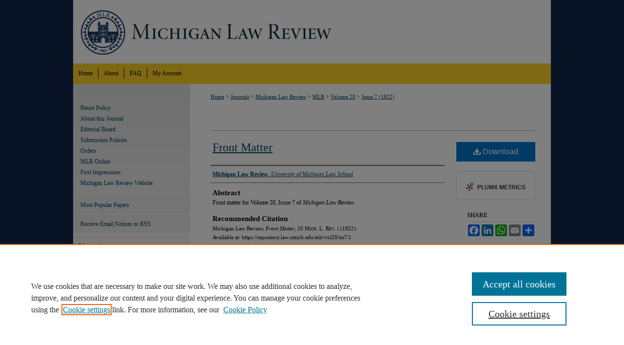

--- FILE ---
content_type: text/html; charset=UTF-8
request_url: https://repository.law.umich.edu/mlr/vol20/iss7/1/
body_size: 14474
content:

<!DOCTYPE HTML PUBLIC "-//W3C//DTD HTML 4.01 Transitional//EN"
"http://www.w3.org/TR/html4/loose.dtd">
<html lang="en">
<head><!-- inj yui3-seed: --><script type='text/javascript' src='//cdnjs.cloudflare.com/ajax/libs/yui/3.6.0/yui/yui-min.js'></script><script type='text/javascript' src='//ajax.googleapis.com/ajax/libs/jquery/1.10.2/jquery.min.js'></script><!-- Adobe Analytics --><script type='text/javascript' src='https://assets.adobedtm.com/4a848ae9611a/d0e96722185b/launch-d525bb0064d8.min.js'></script><script type='text/javascript' src=/assets/nr_browser_production.js></script>

<!-- def.1 -->
<meta charset="utf-8">
<meta name="viewport" content="width=device-width">
<title>
"Front Matter" by Michigan Law Review
</title>


<!-- FILE article_meta-tags.inc --><!-- FILE: /srv/sequoia/main/data/journals/repository.law.umich.edu/mlr/assets/article_meta-tags.inc -->
<meta name="robots" content="noodp, noydir">
<meta name="description" content="Front matter for Volume 20, Issue 7 of Michigan Law Review.">
<meta name="bepress_citation_journal_title" content="Michigan Law Review">
<meta name="bepress_citation_firstpage" content="i">
<meta name="bepress_citation_lastpage" content="iii">
<meta name="bepress_citation_author" content="Michigan Law Review">
<meta name="bepress_citation_title" content="Front Matter">
<meta name="bepress_citation_date" content="1922">
<meta name="bepress_citation_volume" content="20">
<meta name="bepress_citation_issue" content="7">
<meta name="bepress_citation_pdf_url" content="https://repository.law.umich.edu/cgi/viewcontent.cgi?article=7725&amp;context=mlr">
<meta name="bepress_citation_abstract_html_url" content="https://repository.law.umich.edu/mlr/vol20/iss7/1">
<meta name="bepress_citation_issn" content="0026-2234">
<meta name="bepress_citation_online_date" content="2021/6/7">
<meta name="viewport" content="width=device-width">


<!-- FILE: article_meta-tags.inc (cont) -->
<meta name="bepress_is_article_cover_page" content="1">


<!-- sh.1 -->
<link rel="stylesheet" href="/mlr/ir-journal-style.css" type="text/css" media="screen">
<link rel="alternate" type="application/rss+xml" title="Michigan Law Review Newsfeed" href="/mlr/recent.rss">
<link rel="shortcut icon" href="/favicon.ico" type="image/x-icon">

<link type="text/css" rel="stylesheet" href="/assets/floatbox/floatbox.css">
<script type="text/javascript" src="/assets/jsUtilities.js"></script>
<script type="text/javascript" src="/assets/footnoteLinks.js"></script>
<link rel="stylesheet" href="/ir-print.css" type="text/css" media="print">
<!--[if IE]>
<link rel="stylesheet" href="/ir-ie.css" type="text/css" media="screen">
<![endif]-->
<!-- end sh.1 -->




<script type="text/javascript">var pageData = {"page":{"environment":"prod","productName":"bpdg","language":"en","name":"ir_journal:volume:issue:article","businessUnit":"els:rp:st"},"visitor":{}};</script>

</head>
<body >
<!-- FILE /srv/sequoia/main/data/assets/site/ir_journal/header.pregen -->

	<!-- FILE: /srv/sequoia/main/data/journals/repository.law.umich.edu/mlr/assets/header_custom.inc --><!-- FILE: /srv/sequoia/main/data/assets/site/mobile_nav.inc --><!--[if !IE]>-->
<script src="/assets/scripts/dc-mobile/dc-responsive-nav.js"></script>

<header id="mobile-nav" class="nav-down device-fixed-height" style="visibility: hidden;">
  
  
  <nav class="nav-collapse">
    <ul>
      <li class="menu-item active device-fixed-width"><a href="https://repository.law.umich.edu" title="Home" data-scroll >Home</a></li>
      <li class="menu-item device-fixed-width"><a href="https://repository.law.umich.edu/do/search/advanced/" title="Search" data-scroll ><i class="icon-search"></i> Search</a></li>
      <li class="menu-item device-fixed-width"><a href="https://repository.law.umich.edu/communities.html" title="Browse" data-scroll >Browse Collections</a></li>
      <li class="menu-item device-fixed-width"><a href="/cgi/myaccount.cgi?context=" title="My Account" data-scroll >My Account</a></li>
      <li class="menu-item device-fixed-width"><a href="https://repository.law.umich.edu/about.html" title="About" data-scroll >About</a></li>
      <li class="menu-item device-fixed-width"><a href="https://network.bepress.com" title="Digital Commons Network" data-scroll ><img width="16" height="16" alt="DC Network" style="vertical-align:top;" src="/assets/md5images/8e240588cf8cd3a028768d4294acd7d3.png"> Digital Commons Network™</a></li>
    </ul>
  </nav>
</header>

<script src="/assets/scripts/dc-mobile/dc-mobile-nav.js"></script>
<!--<![endif]-->
<!-- FILE: /srv/sequoia/main/data/journals/repository.law.umich.edu/mlr/assets/header_custom.inc (cont) -->

<div id="mlr">
	<div id="container">
		<a href="#main" class="skiplink" accesskey="2" >Skip to main content</a>

			
				<div id="header">
					<!-- FILE: /srv/sequoia/main/data/assets/site/ir_journal/ir_logo.inc -->




	




<!-- FILE: /srv/sequoia/main/data/journals/repository.law.umich.edu/mlr/assets/header_custom.inc (cont) -->
					<div id="pagetitle">
						
						
							<h1>
								<a href="https://repository.law.umich.edu/mlr" title="Michigan Law Review" >
										Michigan Law Review
								</a>
							</h1>
						
					</div>
				</div>
				<div id="navigation">
					<!-- FILE: /srv/sequoia/main/data/repository.law.umich.edu/assets/ir_journal/ir_navigation.inc --><!-- Localized to all journals to remove site-level nav logo  -->


	<div id="tabs">
		<ul>
			<li id="tabone">
				<a href="https://repository.law.umich.edu" title="Home" >
					<span>Home</span>
				</a>
			</li>
			<li id="tabtwo">
				<a href="https://repository.law.umich.edu/about.html" title="About" >
					<span>About</span>
				</a>
			</li>
			<li id="tabthree">
				<a href="https://repository.law.umich.edu/faq.html" title="FAQ" >
					<span>FAQ</span>
				</a>
			</li>
			<li id="tabfour">
				<a href="https://repository.law.umich.edu/cgi/myaccount.cgi?context=" title="My Account" >
					<span>My Account</span>
				</a>
			</li>
		</ul>
	</div>


<!-- FILE: /srv/sequoia/main/data/journals/repository.law.umich.edu/mlr/assets/header_custom.inc (cont) -->
				</div>
			

			

			
			
		<div id="wrapper">
			<div id="content">
				<div id="main" class="text">
					
<!-- FILE: /srv/sequoia/main/data/journals/repository.law.umich.edu/mlr/assets/ir_breadcrumb.inc -->
    <ul id="pager">
        <li>&nbsp;</li>
         
        <li>&nbsp;</li> 
        
    </ul>

<div class="crumbs">
    <p>
        

        
        
        
            <a href="https://repository.law.umich.edu" class="ignore" >Home</a>
        
        

        

        
        
        
        

        

         &gt; 
            <a href="https://repository.law.umich.edu/journals" class="ignore" >Journals</a>
        
        
        
        

        

         &gt; 
            <a href="https://repository.law.umich.edu/michigan_law_review" class="ignore" >Michigan Law Review</a>
        
        
        
        

        

         &gt; 
            <a href="https://repository.law.umich.edu/mlr" class="ignore" >MLR</a>
        
        
        
         &gt; 
            <a href="https://repository.law.umich.edu/mlr/vol20" class="ignore" >Volume 20</a>
        

        

        
        
        
        

         &gt; 
            <a href="https://repository.law.umich.edu/mlr/vol20/iss7" class="ignore" >Issue 7 (1922)</a>
        
        

        
        
        
    </p>
</div>

<div class="clear">&nbsp;</div>
<!-- FILE: /srv/sequoia/main/data/journals/repository.law.umich.edu/mlr/assets/header_custom.inc (cont) -->


	<!-- FILE: /srv/sequoia/main/data/assets/site/ir_journal/volume/issue/ir_journal_logo.inc -->





 





<!-- FILE: /srv/sequoia/main/data/journals/repository.law.umich.edu/mlr/assets/header_custom.inc (cont) -->

<!-- FILE: /srv/sequoia/main/data/assets/site/ir_journal/header.pregen (cont) -->

<script type="text/javascript" src="/assets/floatbox/floatbox.js"></script>
<!-- FILE: /srv/sequoia/main/data/assets/site/ir_journal/article_info.inc --><!-- FILE: /srv/sequoia/main/data/assets/site/openurl.inc -->
<!-- FILE: /srv/sequoia/main/data/assets/site/ir_journal/article_info.inc (cont) -->
<!-- FILE: /srv/sequoia/main/data/assets/site/ir_download_link.inc -->
<!-- FILE: /srv/sequoia/main/data/assets/site/ir_journal/article_info.inc (cont) -->
<!-- FILE: /srv/sequoia/main/data/assets/site/ir_journal/ir_article_header.inc --><div id="sub">
<div id="alpha"><!-- FILE: /srv/sequoia/main/data/assets/site/ir_journal/article_info.inc (cont) --><div id='title' class='element'>
<h1><a href='https://repository.law.umich.edu/cgi/viewcontent.cgi?article=7725&amp;context=mlr'>Front Matter</a></h1>
</div>
<div class='clear'></div>
<div id='authors' class='element'>
<h2 class='visually-hidden'>Authors</h2>
<p class="author"><a href='https://repository.law.umich.edu/do/search/?q=corporate_author%3A%22Michigan%20Law%20Review%22&start=0&context=3275985'><strong>Michigan Law Review</strong>, <em>University of Michigan Law School</em></a><br />
</p></div>
<div class='clear'></div>
<div id='abstract' class='element'>
<h2 class='field-heading'>Abstract</h2>
<p>Front matter for Volume 20, Issue 7 of <em>Michigan Law Review</em>.</p>
</div>
<div class='clear'></div>
<div id='recommended_citation' class='element'>
<h2 class='field-heading'>Recommended Citation</h2>
<!-- FILE: /srv/sequoia/main/data/journals/repository.law.umich.edu/mlr/assets/ir_citation.inc -->
<p class="citation">
     Michigan Law Review,
    <em>Front Matter</em>,
    20
    M<span class="smallcaps">ich.</span> L. R<span class="smallcaps">ev.</span>
    i
        (1922).
    <br>
    Available at:
        https://repository.law.umich.edu/mlr/vol20/iss7/1
</p><!-- FILE: /srv/sequoia/main/data/assets/site/ir_journal/article_info.inc (cont) --></div>
<div class='clear'></div>
</div>
    </div>
    <div id='beta_7-3'>
<!-- FILE: /srv/sequoia/main/data/assets/site/info_box_7_3.inc --><!-- FILE: /srv/sequoia/main/data/assets/site/openurl.inc -->
<!-- FILE: /srv/sequoia/main/data/assets/site/info_box_7_3.inc (cont) -->
<!-- FILE: /srv/sequoia/main/data/assets/site/ir_download_link.inc -->
<!-- FILE: /srv/sequoia/main/data/assets/site/info_box_7_3.inc (cont) -->
	<!-- FILE: /srv/sequoia/main/data/assets/site/info_box_download_button.inc --><div class="aside download-button">
      <a id="pdf" class="btn" href="https://repository.law.umich.edu/cgi/viewcontent.cgi?article=7725&amp;context=mlr" title="PDF (118&nbsp;KB) opens in new window" target="_blank" > 
    	<i class="icon-download-alt" aria-hidden="true"></i>
        Download
      </a>
</div>
<!-- FILE: /srv/sequoia/main/data/assets/site/info_box_7_3.inc (cont) -->
	<!-- FILE: /srv/sequoia/main/data/assets/site/info_box_embargo.inc -->
<!-- FILE: /srv/sequoia/main/data/assets/site/info_box_7_3.inc (cont) -->
<!-- FILE: /srv/sequoia/main/data/assets/site/info_box_custom_upper.inc -->
<!-- FILE: /srv/sequoia/main/data/assets/site/info_box_7_3.inc (cont) -->
<!-- FILE: /srv/sequoia/main/data/assets/site/info_box_openurl.inc -->
<!-- FILE: /srv/sequoia/main/data/assets/site/info_box_7_3.inc (cont) -->
<!-- FILE: /srv/sequoia/main/data/assets/site/info_box_article_metrics.inc -->
<div id="article-stats" class="aside hidden">
    <p class="article-downloads-wrapper hidden"><span id="article-downloads"></span> DOWNLOADS</p>
    <p class="article-stats-date hidden">Since June 07, 2021</p>
    <p class="article-plum-metrics">
        <a href="https://plu.mx/plum/a/?repo_url=https://repository.law.umich.edu/mlr/vol20/iss7/1" class="plumx-plum-print-popup plum-bigben-theme" data-badge="true" data-hide-when-empty="true" ></a>
    </p>
</div>
<script type="text/javascript" src="//cdn.plu.mx/widget-popup.js"></script>
<!-- Article Download Counts -->
<script type="text/javascript" src="/assets/scripts/article-downloads.pack.js"></script>
<script type="text/javascript">
    insertDownloads(23246612);
</script>
<!-- Add border to Plum badge & download counts when visible -->
<script>
// bind to event when PlumX widget loads
jQuery('body').bind('plum:widget-load', function(e){
// if Plum badge is visible
  if (jQuery('.PlumX-Popup').length) {
// remove 'hidden' class
  jQuery('#article-stats').removeClass('hidden');
  jQuery('.article-stats-date').addClass('plum-border');
  }
});
// bind to event when page loads
jQuery(window).bind('load',function(e){
// if DC downloads are visible
  if (jQuery('#article-downloads').text().length > 0) {
// add border to aside
  jQuery('#article-stats').removeClass('hidden');
  }
});
</script>
<!-- Adobe Analytics: Download Click Tracker -->
<script>
$(function() {
  // Download button click event tracker for PDFs
  $(".aside.download-button").on("click", "a#pdf", function(event) {
    pageDataTracker.trackEvent('navigationClick', {
      link: {
          location: 'aside download-button',
          name: 'pdf'
      }
    });
  });
  // Download button click event tracker for native files
  $(".aside.download-button").on("click", "a#native", function(event) {
    pageDataTracker.trackEvent('navigationClick', {
        link: {
            location: 'aside download-button',
            name: 'native'
        }
     });
  });
});
</script>
<!-- FILE: /srv/sequoia/main/data/assets/site/info_box_7_3.inc (cont) -->
	<!-- FILE: /srv/sequoia/main/data/assets/site/info_box_disciplines.inc -->
<!-- FILE: /srv/sequoia/main/data/assets/site/info_box_7_3.inc (cont) -->
<!-- FILE: /srv/sequoia/main/data/assets/site/bookmark_widget.inc -->
<div id="share" class="aside">
<h2>Share</h2>
	<div class="a2a_kit a2a_kit_size_24 a2a_default_style">
    	<a class="a2a_button_facebook"></a>
    	<a class="a2a_button_linkedin"></a>
		<a class="a2a_button_whatsapp"></a>
		<a class="a2a_button_email"></a>
    	<a class="a2a_dd"></a>
    	<script async src="https://static.addtoany.com/menu/page.js"></script>
	</div>
</div>
<!-- FILE: /srv/sequoia/main/data/assets/site/info_box_7_3.inc (cont) -->
<!-- FILE: /srv/sequoia/main/data/assets/site/info_box_geolocate.inc --><!-- FILE: /srv/sequoia/main/data/assets/site/ir_geolocate_enabled_and_displayed.inc -->
<!-- FILE: /srv/sequoia/main/data/assets/site/info_box_geolocate.inc (cont) -->
<!-- FILE: /srv/sequoia/main/data/assets/site/info_box_7_3.inc (cont) -->
	<!-- FILE: /srv/sequoia/main/data/assets/site/zotero_coins.inc -->
<span class="Z3988" title="ctx_ver=Z39.88-2004&amp;rft_val_fmt=info%3Aofi%2Ffmt%3Akev%3Amtx%3Ajournal&amp;rft_id=https%3A%2F%2Frepository.law.umich.edu%2Fmlr%2Fvol20%2Fiss7%2F1&amp;rft.atitle=Front%20Matter&amp;rft.aucorp=Michigan%20Law%20Review&amp;rft.jtitle=Michigan%20Law%20Review&amp;rft.volume=20&amp;rft.issue=7&amp;rft.issn=0026-2234&amp;rft.spage=i&amp;rft.epage=iii&amp;rft.date=1922-05-01">COinS</span>
<!-- FILE: /srv/sequoia/main/data/assets/site/info_box_7_3.inc (cont) -->
<!-- FILE: /srv/sequoia/main/data/assets/site/info_box_custom_lower.inc -->
<!-- FILE: /srv/sequoia/main/data/assets/site/info_box_7_3.inc (cont) -->
<!-- FILE: /srv/sequoia/main/data/assets/site/ir_journal/article_info.inc (cont) --></div>
<div class='clear'>&nbsp;</div>
<!-- FILE: /srv/sequoia/main/data/journals/repository.law.umich.edu/mlr/assets/ir_article_custom_fields.inc -->
<div id='custom-fields'>
</div>
<!-- FILE: /srv/sequoia/main/data/assets/site/ir_journal/article_info.inc (cont) -->
<!-- FILE: /srv/sequoia/main/data/assets/site/ir_journal/volume/issue/article/index.html (cont) --> 

<!-- FILE /srv/sequoia/main/data/assets/site/ir_journal/footer.pregen -->

	<!-- FILE: /srv/sequoia/main/data/assets/site/ir_journal/footer_custom_7_8.inc -->				</div>

<div class="verticalalign">&nbsp;</div>
<div class="clear">&nbsp;</div>

			</div>

				<div id="sidebar">
					<!-- FILE: /srv/sequoia/main/data/assets/site/ir_journal/ir_journal_sidebar_7_8.inc -->

	<!-- FILE: /srv/sequoia/main/data/journals/repository.law.umich.edu/mlr/assets/ir_journal_sidebar_links_7_8.inc --><ul class="sb-custom-journal">
        <li class="sb-policies">
            <a href="https://repository.law.umich.edu/mlr/policies.html" title="Michigan Law Review Policies" >
                    Reuse Policy
            </a>
        </li>
    <li><a href="http://www.michiganlawreview.org/information/about" target="_blank" >About this Journal</a></li>
    <li><a href="http://michiganlawreview.org/masthead/" target="_blank" >Editorial Board</a></li>
    <li><a href="http://michiganlawreview.org/policies/" target="_blank" >Submission Policies</a></li>
    	<li><a href="https://repository.law.umich.edu/mlr/orders.html" target="_blank" >Orders</a></li>
    <li><a href="https://repository.law.umich.edu/mlr_online" target="_blank" >MLR Online</a></li>
    <li><a href="https://repository.law.umich.edu/mlr_fi/" target="_blank" >First Impressions</a></li>
    <li><a href="http://www.michiganlawreview.org/" target="_blank" >Michigan Law Review Website</a></li>
</ul>
<!-- FILE: /srv/sequoia/main/data/assets/site/ir_journal/ir_journal_sidebar_7_8.inc (cont) -->
		<!-- FILE: /srv/sequoia/main/data/assets/site/urc_badge.inc -->
<!-- FILE: /srv/sequoia/main/data/assets/site/ir_journal/ir_journal_sidebar_7_8.inc (cont) -->
		<!-- FILE: /srv/sequoia/main/data/assets/site/lrc_badge.inc -->
<!-- FILE: /srv/sequoia/main/data/assets/site/ir_journal/ir_journal_sidebar_7_8.inc (cont) -->
	<!-- FILE: /srv/sequoia/main/data/assets/site/ir_journal/ir_journal_navcontainer_7_8.inc --><div id="navcontainer">
	<ul id="navlist">
			<li class="sb-popular">
				<a href="https://repository.law.umich.edu/mlr/topdownloads.html" title="View the top downloaded papers" >
						Most Popular Papers
				</a>
			</li>
			<li class="sb-rss">
				<a href="https://repository.law.umich.edu/mlr/announcements.html" title="Receive notifications of new content" >
					Receive Email Notices or RSS
				</a>
			</li>
	</ul>
<!-- FILE: /srv/sequoia/main/data/assets/site/ir_journal/ir_journal_special_issue_7_8.inc -->
<!-- FILE: /srv/sequoia/main/data/assets/site/ir_journal/ir_journal_navcontainer_7_8.inc (cont) -->
</div><!-- FILE: /srv/sequoia/main/data/assets/site/ir_journal/ir_journal_sidebar_7_8.inc (cont) -->
	<!-- FILE: /srv/sequoia/main/data/assets/site/ir_journal/ir_journal_sidebar_search_7_8.inc --><div class="sidebar-search">
	<form method="post" action="https://repository.law.umich.edu/cgi/redirect.cgi" id="browse">
		<label for="url">
			Select an issue:
		</label>
			<br>
		<!-- FILE: /srv/sequoia/main/data/journals/repository.law.umich.edu/mlr/assets/ir_journal_volume_issue_popup_7_8.inc --><div>
	<span class="border">
								<select name="url" id="url">
							<option value="https://repository.law.umich.edu/mlr/all_issues.html">
								All Issues
							</option>
										<option value="https://repository.law.umich.edu/mlr/vol124/iss3">
										Volume 124, 
											Issue 3
										</option>
										<option value="https://repository.law.umich.edu/mlr/vol124/iss2">
										Volume 124, 
											Issue 2
										</option>
										<option value="https://repository.law.umich.edu/mlr/vol124/iss1">
										Volume 124, 
											Issue 1
										</option>
										<option value="https://repository.law.umich.edu/mlr/vol123/iss8">
										Volume 123, 
											Issue 8
										</option>
										<option value="https://repository.law.umich.edu/mlr/vol123/iss7">
										Volume 123, 
											Issue 7
										</option>
										<option value="https://repository.law.umich.edu/mlr/vol123/iss6">
										Volume 123, 
											Issue 6
										</option>
										<option value="https://repository.law.umich.edu/mlr/vol123/iss5">
										Volume 123, 
											Issue 5
										</option>
										<option value="https://repository.law.umich.edu/mlr/vol123/iss4">
										Volume 123, 
											Issue 4
										</option>
										<option value="https://repository.law.umich.edu/mlr/vol123/iss3">
										Volume 123, 
											Issue 3
										</option>
										<option value="https://repository.law.umich.edu/mlr/vol123/iss2">
										Volume 123, 
											Issue 2
										</option>
										<option value="https://repository.law.umich.edu/mlr/vol123/iss1">
										Volume 123, 
											Issue 1
										</option>
										<option value="https://repository.law.umich.edu/mlr/vol122/iss8">
										Volume 122, 
											Issue 8
										</option>
										<option value="https://repository.law.umich.edu/mlr/vol122/iss7">
										Volume 122, 
											Issue 7
										</option>
										<option value="https://repository.law.umich.edu/mlr/vol122/iss6">
										Volume 122, 
											Issue 6
										</option>
										<option value="https://repository.law.umich.edu/mlr/vol122/iss5">
										Volume 122, 
											Issue 5
										</option>
										<option value="https://repository.law.umich.edu/mlr/vol122/iss4">
										Volume 122, 
											Issue 4
										</option>
										<option value="https://repository.law.umich.edu/mlr/vol122/iss3">
										Volume 122, 
											Issue 3
										</option>
										<option value="https://repository.law.umich.edu/mlr/vol122/iss2">
										Volume 122, 
											Issue 2
										</option>
										<option value="https://repository.law.umich.edu/mlr/vol122/iss1">
										Volume 122, 
											Issue 1
										</option>
										<option value="https://repository.law.umich.edu/mlr/vol121/iss8">
										Volume 121, 
											Issue 8
										</option>
										<option value="https://repository.law.umich.edu/mlr/vol121/iss7">
										Volume 121, 
											Issue 7
										</option>
										<option value="https://repository.law.umich.edu/mlr/vol121/iss6">
										Volume 121, 
											Issue 6
										</option>
										<option value="https://repository.law.umich.edu/mlr/vol121/iss5">
										Volume 121, 
											Issue 5
										</option>
										<option value="https://repository.law.umich.edu/mlr/vol121/iss4">
										Volume 121, 
											Issue 4
										</option>
										<option value="https://repository.law.umich.edu/mlr/vol121/iss3">
										Volume 121, 
											Issue 3
										</option>
										<option value="https://repository.law.umich.edu/mlr/vol121/iss2">
										Volume 121, 
											Issue 2
										</option>
										<option value="https://repository.law.umich.edu/mlr/vol121/iss1">
										Volume 121, 
											Issue 1
										</option>
										<option value="https://repository.law.umich.edu/mlr/vol120/iss8">
										Volume 120, 
											Issue 8
										</option>
										<option value="https://repository.law.umich.edu/mlr/vol120/iss7">
										Volume 120, 
											Issue 7
										</option>
										<option value="https://repository.law.umich.edu/mlr/vol120/iss6">
										Volume 120, 
											Issue 6
										</option>
										<option value="https://repository.law.umich.edu/mlr/vol120/iss5">
										Volume 120, 
											Issue 5
										</option>
										<option value="https://repository.law.umich.edu/mlr/vol120/iss4">
										Volume 120, 
											Issue 4
										</option>
										<option value="https://repository.law.umich.edu/mlr/vol120/iss3">
										Volume 120, 
											Issue 3
										</option>
										<option value="https://repository.law.umich.edu/mlr/vol120/iss2">
										Volume 120, 
											Issue 2
										</option>
										<option value="https://repository.law.umich.edu/mlr/vol120/iss1">
										Volume 120, 
											Issue 1
										</option>
										<option value="https://repository.law.umich.edu/mlr/vol119/iss8">
										Volume 119, 
											Issue 8
										</option>
										<option value="https://repository.law.umich.edu/mlr/vol119/iss7">
										Volume 119, 
											Issue 7
										</option>
										<option value="https://repository.law.umich.edu/mlr/vol119/iss6">
										Volume 119, 
											Issue 6
										</option>
										<option value="https://repository.law.umich.edu/mlr/vol119/iss5">
										Volume 119, 
											Issue 5
										</option>
										<option value="https://repository.law.umich.edu/mlr/vol119/iss4">
										Volume 119, 
											Issue 4
										</option>
										<option value="https://repository.law.umich.edu/mlr/vol119/iss3">
										Volume 119, 
											Issue 3
										</option>
										<option value="https://repository.law.umich.edu/mlr/vol119/iss2">
										Volume 119, 
											Issue 2
										</option>
										<option value="https://repository.law.umich.edu/mlr/vol119/iss1">
										Volume 119, 
											Issue 1
										</option>
										<option value="https://repository.law.umich.edu/mlr/vol118/iss8">
										Volume 118, 
											Issue 8
										</option>
										<option value="https://repository.law.umich.edu/mlr/vol118/iss7">
										Volume 118, 
											Issue 7
										</option>
										<option value="https://repository.law.umich.edu/mlr/vol118/iss6">
										Volume 118, 
											Issue 6
										</option>
										<option value="https://repository.law.umich.edu/mlr/vol118/iss5">
										Volume 118, 
											Issue 5
										</option>
										<option value="https://repository.law.umich.edu/mlr/vol118/iss4">
										Volume 118, 
											Issue 4
										</option>
										<option value="https://repository.law.umich.edu/mlr/vol118/iss3">
										Volume 118, 
											Issue 3
										</option>
										<option value="https://repository.law.umich.edu/mlr/vol118/iss2">
										Volume 118, 
											Issue 2
										</option>
										<option value="https://repository.law.umich.edu/mlr/vol118/iss1">
										Volume 118, 
											Issue 1
										</option>
										<option value="https://repository.law.umich.edu/mlr/vol117/iss8">
										Volume 117, 
											Issue 8
										</option>
										<option value="https://repository.law.umich.edu/mlr/vol117/iss7">
										Volume 117, 
											Issue 7
										</option>
										<option value="https://repository.law.umich.edu/mlr/vol117/iss6">
										Volume 117, 
											Issue 6
										</option>
										<option value="https://repository.law.umich.edu/mlr/vol117/iss5">
										Volume 117, 
											Issue 5
										</option>
										<option value="https://repository.law.umich.edu/mlr/vol117/iss4">
										Volume 117, 
											Issue 4
										</option>
										<option value="https://repository.law.umich.edu/mlr/vol117/iss3">
										Volume 117, 
											Issue 3
										</option>
										<option value="https://repository.law.umich.edu/mlr/vol117/iss2">
										Volume 117, 
											Issue 2
										</option>
										<option value="https://repository.law.umich.edu/mlr/vol117/iss1">
										Volume 117, 
											Issue 1
										</option>
										<option value="https://repository.law.umich.edu/mlr/vol116/iss8">
										Volume 116, 
											Issue 8
										</option>
										<option value="https://repository.law.umich.edu/mlr/vol116/iss7">
										Volume 116, 
											Issue 7
										</option>
										<option value="https://repository.law.umich.edu/mlr/vol116/iss6">
										Volume 116, 
											Issue 6
										</option>
										<option value="https://repository.law.umich.edu/mlr/vol116/iss5">
										Volume 116, 
											Issue 5
										</option>
										<option value="https://repository.law.umich.edu/mlr/vol116/iss4">
										Volume 116, 
											Issue 4
										</option>
										<option value="https://repository.law.umich.edu/mlr/vol116/iss3">
										Volume 116, 
											Issue 3
										</option>
										<option value="https://repository.law.umich.edu/mlr/vol116/iss2">
										Volume 116, 
											Issue 2
										</option>
										<option value="https://repository.law.umich.edu/mlr/vol116/iss1">
										Volume 116, 
											Issue 1
										</option>
										<option value="https://repository.law.umich.edu/mlr/vol115/iss8">
										Volume 115, 
											Issue 8
										</option>
										<option value="https://repository.law.umich.edu/mlr/vol115/iss7">
										Volume 115, 
											Issue 7
										</option>
										<option value="https://repository.law.umich.edu/mlr/vol115/iss6">
										Volume 115, 
											Issue 6
										</option>
										<option value="https://repository.law.umich.edu/mlr/vol115/iss5">
										Volume 115, 
											Issue 5
										</option>
										<option value="https://repository.law.umich.edu/mlr/vol115/iss4">
										Volume 115, 
											Issue 4
										</option>
										<option value="https://repository.law.umich.edu/mlr/vol115/iss3">
										Volume 115, 
											Issue 3
										</option>
										<option value="https://repository.law.umich.edu/mlr/vol115/iss2">
										Volume 115, 
											Issue 2
										</option>
										<option value="https://repository.law.umich.edu/mlr/vol115/iss1">
										Volume 115, 
											Issue 1
										</option>
										<option value="https://repository.law.umich.edu/mlr/vol114/iss8">
										Volume 114, 
											Issue 8
										</option>
										<option value="https://repository.law.umich.edu/mlr/vol114/iss7">
										Volume 114, 
											Issue 7
										</option>
										<option value="https://repository.law.umich.edu/mlr/vol114/iss6">
										Volume 114, 
											Issue 6
										</option>
										<option value="https://repository.law.umich.edu/mlr/vol114/iss5">
										Volume 114, 
											Issue 5
										</option>
										<option value="https://repository.law.umich.edu/mlr/vol114/iss4">
										Volume 114, 
											Issue 4
										</option>
										<option value="https://repository.law.umich.edu/mlr/vol114/iss3">
										Volume 114, 
											Issue 3
										</option>
										<option value="https://repository.law.umich.edu/mlr/vol114/iss2">
										Volume 114, 
											Issue 2
										</option>
										<option value="https://repository.law.umich.edu/mlr/vol114/iss1">
										Volume 114, 
											Issue 1
										</option>
										<option value="https://repository.law.umich.edu/mlr/vol113/iss8">
										Volume 113, 
											Issue 8
										</option>
										<option value="https://repository.law.umich.edu/mlr/vol113/iss7">
										Volume 113, 
											Issue 7
										</option>
										<option value="https://repository.law.umich.edu/mlr/vol113/iss6">
										Volume 113, 
											Issue 6
										</option>
										<option value="https://repository.law.umich.edu/mlr/vol113/iss5">
										Volume 113, 
											Issue 5
										</option>
										<option value="https://repository.law.umich.edu/mlr/vol113/iss4">
										Volume 113, 
											Issue 4
										</option>
										<option value="https://repository.law.umich.edu/mlr/vol113/iss3">
										Volume 113, 
											Issue 3
										</option>
										<option value="https://repository.law.umich.edu/mlr/vol113/iss2">
										Volume 113, 
											Issue 2
										</option>
										<option value="https://repository.law.umich.edu/mlr/vol113/iss1">
										Volume 113, 
											Issue 1
										</option>
										<option value="https://repository.law.umich.edu/mlr/vol112/iss8">
										Volume 112, 
											Issue 8
										</option>
										<option value="https://repository.law.umich.edu/mlr/vol112/iss7">
										Volume 112, 
											Issue 7
										</option>
										<option value="https://repository.law.umich.edu/mlr/vol112/iss6">
										Volume 112, 
											Issue 6
										</option>
										<option value="https://repository.law.umich.edu/mlr/vol112/iss5">
										Volume 112, 
											Issue 5
										</option>
										<option value="https://repository.law.umich.edu/mlr/vol112/iss4">
										Volume 112, 
											Issue 4
										</option>
										<option value="https://repository.law.umich.edu/mlr/vol112/iss3">
										Volume 112, 
											Issue 3
										</option>
										<option value="https://repository.law.umich.edu/mlr/vol112/iss2">
										Volume 112, 
											Issue 2
										</option>
										<option value="https://repository.law.umich.edu/mlr/vol112/iss1">
										Volume 112, 
											Issue 1
										</option>
										<option value="https://repository.law.umich.edu/mlr/vol111/iss8">
										Volume 111, 
											Issue 8
										</option>
										<option value="https://repository.law.umich.edu/mlr/vol111/iss7">
										Volume 111, 
											Issue 7
										</option>
										<option value="https://repository.law.umich.edu/mlr/vol111/iss6">
										Volume 111, 
											Issue 6
										</option>
										<option value="https://repository.law.umich.edu/mlr/vol111/iss5">
										Volume 111, 
											Issue 5
										</option>
										<option value="https://repository.law.umich.edu/mlr/vol111/iss4">
										Volume 111, 
											Issue 4
										</option>
										<option value="https://repository.law.umich.edu/mlr/vol111/iss3">
										Volume 111, 
											Issue 3
										</option>
										<option value="https://repository.law.umich.edu/mlr/vol111/iss2">
										Volume 111, 
											Issue 2
										</option>
										<option value="https://repository.law.umich.edu/mlr/vol111/iss1">
										Volume 111, 
											Issue 1
										</option>
										<option value="https://repository.law.umich.edu/mlr/vol110/iss8">
										Volume 110, 
											Issue 8
										</option>
										<option value="https://repository.law.umich.edu/mlr/vol110/iss7">
										Volume 110, 
											Issue 7
										</option>
										<option value="https://repository.law.umich.edu/mlr/vol110/iss6">
										Volume 110, 
											Issue 6
										</option>
										<option value="https://repository.law.umich.edu/mlr/vol110/iss5">
										Volume 110, 
											Issue 5
										</option>
										<option value="https://repository.law.umich.edu/mlr/vol110/iss4">
										Volume 110, 
											Issue 4
										</option>
										<option value="https://repository.law.umich.edu/mlr/vol110/iss3">
										Volume 110, 
											Issue 3
										</option>
										<option value="https://repository.law.umich.edu/mlr/vol110/iss2">
										Volume 110, 
											Issue 2
										</option>
										<option value="https://repository.law.umich.edu/mlr/vol110/iss1">
										Volume 110, 
											Issue 1
										</option>
										<option value="https://repository.law.umich.edu/mlr/vol109/iss8">
										Volume 109, 
											Issue 8
										</option>
										<option value="https://repository.law.umich.edu/mlr/vol109/iss7">
										Volume 109, 
											Issue 7
										</option>
										<option value="https://repository.law.umich.edu/mlr/vol109/iss6">
										Volume 109, 
											Issue 6
										</option>
										<option value="https://repository.law.umich.edu/mlr/vol109/iss5">
										Volume 109, 
											Issue 5
										</option>
										<option value="https://repository.law.umich.edu/mlr/vol109/iss4">
										Volume 109, 
											Issue 4
										</option>
										<option value="https://repository.law.umich.edu/mlr/vol109/iss3">
										Volume 109, 
											Issue 3
										</option>
										<option value="https://repository.law.umich.edu/mlr/vol109/iss2">
										Volume 109, 
											Issue 2
										</option>
										<option value="https://repository.law.umich.edu/mlr/vol109/iss1">
										Volume 109, 
											Issue 1
										</option>
										<option value="https://repository.law.umich.edu/mlr/vol108/iss8">
										Volume 108, 
											Issue 8
										</option>
										<option value="https://repository.law.umich.edu/mlr/vol108/iss7">
										Volume 108, 
											Issue 7
										</option>
										<option value="https://repository.law.umich.edu/mlr/vol108/iss6">
										Volume 108, 
											Issue 6
										</option>
										<option value="https://repository.law.umich.edu/mlr/vol108/iss5">
										Volume 108, 
											Issue 5
										</option>
										<option value="https://repository.law.umich.edu/mlr/vol108/iss4">
										Volume 108, 
											Issue 4
										</option>
										<option value="https://repository.law.umich.edu/mlr/vol108/iss3">
										Volume 108, 
											Issue 3
										</option>
										<option value="https://repository.law.umich.edu/mlr/vol108/iss2">
										Volume 108, 
											Issue 2
										</option>
										<option value="https://repository.law.umich.edu/mlr/vol108/iss1">
										Volume 108, 
											Issue 1
										</option>
										<option value="https://repository.law.umich.edu/mlr/vol107/iss8">
										Volume 107, 
											Issue 8
										</option>
										<option value="https://repository.law.umich.edu/mlr/vol107/iss7">
										Volume 107, 
											Issue 7
										</option>
										<option value="https://repository.law.umich.edu/mlr/vol107/iss6">
										Volume 107, 
											Issue 6
										</option>
										<option value="https://repository.law.umich.edu/mlr/vol107/iss5">
										Volume 107, 
											Issue 5
										</option>
										<option value="https://repository.law.umich.edu/mlr/vol107/iss4">
										Volume 107, 
											Issue 4
										</option>
										<option value="https://repository.law.umich.edu/mlr/vol107/iss3">
										Volume 107, 
											Issue 3
										</option>
										<option value="https://repository.law.umich.edu/mlr/vol107/iss2">
										Volume 107, 
											Issue 2
										</option>
										<option value="https://repository.law.umich.edu/mlr/vol107/iss1">
										Volume 107, 
											Issue 1
										</option>
										<option value="https://repository.law.umich.edu/mlr/vol106/iss8">
										Volume 106, 
											Issue 8
										</option>
										<option value="https://repository.law.umich.edu/mlr/vol106/iss7">
										Volume 106, 
											Issue 7
										</option>
										<option value="https://repository.law.umich.edu/mlr/vol106/iss6">
										Volume 106, 
											Issue 6
										</option>
										<option value="https://repository.law.umich.edu/mlr/vol106/iss5">
										Volume 106, 
											Issue 5
										</option>
										<option value="https://repository.law.umich.edu/mlr/vol106/iss4">
										Volume 106, 
											Issue 4
										</option>
										<option value="https://repository.law.umich.edu/mlr/vol106/iss3">
										Volume 106, 
											Issue 3
										</option>
										<option value="https://repository.law.umich.edu/mlr/vol106/iss2">
										Volume 106, 2007
										</option>
										<option value="https://repository.law.umich.edu/mlr/vol106/iss1">
										Volume 106, 
											Issue 1
										</option>
										<option value="https://repository.law.umich.edu/mlr/vol105/iss8">
										Volume 105, 
											Issue 8
										</option>
										<option value="https://repository.law.umich.edu/mlr/vol105/iss7">
										Volume 105, 
											Issue 7
										</option>
										<option value="https://repository.law.umich.edu/mlr/vol105/iss6">
										Volume 105, 
											Issue 6
										</option>
										<option value="https://repository.law.umich.edu/mlr/vol105/iss5">
										Volume 105, 
											Issue 5
										</option>
										<option value="https://repository.law.umich.edu/mlr/vol105/iss4">
										Volume 105, 
											Issue 4
										</option>
										<option value="https://repository.law.umich.edu/mlr/vol105/iss3">
										Volume 105, 
											Issue 3
										</option>
										<option value="https://repository.law.umich.edu/mlr/vol105/iss2">
										Volume 105, 
											Issue 2
										</option>
										<option value="https://repository.law.umich.edu/mlr/vol105/iss1">
										Volume 105, 
											Issue 1
										</option>
										<option value="https://repository.law.umich.edu/mlr/vol104/iss8">
										Volume 104, 
											Issue 8
										</option>
										<option value="https://repository.law.umich.edu/mlr/vol104/iss7">
										Volume 104, 
											Issue 7
										</option>
										<option value="https://repository.law.umich.edu/mlr/vol104/iss6">
										Volume 104, 
											Issue 6
										</option>
										<option value="https://repository.law.umich.edu/mlr/vol104/iss5">
										Volume 104, 
											Issue 5
										</option>
										<option value="https://repository.law.umich.edu/mlr/vol104/iss4">
										Volume 104, 
											Issue 4
										</option>
										<option value="https://repository.law.umich.edu/mlr/vol104/iss3">
										Volume 104, 
											Issue 3
										</option>
										<option value="https://repository.law.umich.edu/mlr/vol104/iss2">
										Volume 104, 
											Issue 2
										</option>
										<option value="https://repository.law.umich.edu/mlr/vol104/iss1">
										Volume 104, 
											Issue 1
										</option>
										<option value="https://repository.law.umich.edu/mlr/vol103/iss8">
										Volume 103, 
											Issue 8
										</option>
										<option value="https://repository.law.umich.edu/mlr/vol103/iss7">
										Volume 103, 
											Issue 7
										</option>
										<option value="https://repository.law.umich.edu/mlr/vol103/iss6">
										Volume 103, 
											Issue 6
										</option>
										<option value="https://repository.law.umich.edu/mlr/vol103/iss5">
										Volume 103, 
											Issue 5
										</option>
										<option value="https://repository.law.umich.edu/mlr/vol103/iss4">
										Volume 103, 
											Issue 4
										</option>
										<option value="https://repository.law.umich.edu/mlr/vol103/iss3">
										Volume 103, 
											Issue 3
										</option>
										<option value="https://repository.law.umich.edu/mlr/vol103/iss2">
										Volume 103, 
											Issue 2
										</option>
										<option value="https://repository.law.umich.edu/mlr/vol103/iss1">
										Volume 103, 
											Issue 1
										</option>
										<option value="https://repository.law.umich.edu/mlr/vol102/iss8">
										Volume 102, 
											Issue 8
										</option>
										<option value="https://repository.law.umich.edu/mlr/vol102/iss7">
										Volume 102, 
											Issue 7
										</option>
										<option value="https://repository.law.umich.edu/mlr/vol102/iss6">
										Volume 102, 
											Issue 6
										</option>
										<option value="https://repository.law.umich.edu/mlr/vol102/iss5">
										Volume 102, 
											Issue 5
										</option>
										<option value="https://repository.law.umich.edu/mlr/vol102/iss4">
										Volume 102, 
											Issue 4
										</option>
										<option value="https://repository.law.umich.edu/mlr/vol102/iss3">
										Volume 102, 
											Issue 3
										</option>
										<option value="https://repository.law.umich.edu/mlr/vol102/iss2">
										Volume 102, 
											Issue 2
										</option>
										<option value="https://repository.law.umich.edu/mlr/vol102/iss1">
										Volume 102, 
											Issue 1
										</option>
										<option value="https://repository.law.umich.edu/mlr/vol101/iss8">
										Volume 101, 
											Issue 8
										</option>
										<option value="https://repository.law.umich.edu/mlr/vol101/iss7">
										Volume 101, 
											Issue 7
										</option>
										<option value="https://repository.law.umich.edu/mlr/vol101/iss6">
										Volume 101, 
											Issue 6
										</option>
										<option value="https://repository.law.umich.edu/mlr/vol101/iss5">
										Volume 101, 
											Issue 5
										</option>
										<option value="https://repository.law.umich.edu/mlr/vol101/iss4">
										Volume 101, 
											Issue 4
										</option>
										<option value="https://repository.law.umich.edu/mlr/vol101/iss3">
										Volume 101, 
											Issue 3
										</option>
										<option value="https://repository.law.umich.edu/mlr/vol101/iss2">
										Volume 101, 
											Issue 2
										</option>
										<option value="https://repository.law.umich.edu/mlr/vol101/iss1">
										Volume 101, 
											Issue 1
										</option>
										<option value="https://repository.law.umich.edu/mlr/vol100/iss8">
										Volume 100, 
											Issue 8
										</option>
										<option value="https://repository.law.umich.edu/mlr/vol100/iss7">
										Volume 100, 
											Issue 7
										</option>
										<option value="https://repository.law.umich.edu/mlr/vol100/iss6">
										Volume 100, 
											Issue 6
										</option>
										<option value="https://repository.law.umich.edu/mlr/vol100/iss5">
										Volume 100, 
											Issue 5
										</option>
										<option value="https://repository.law.umich.edu/mlr/vol100/iss4">
										Volume 100, 
											Issue 4
										</option>
										<option value="https://repository.law.umich.edu/mlr/vol100/iss3">
										Volume 100, 
											Issue 3
										</option>
										<option value="https://repository.law.umich.edu/mlr/vol100/iss2">
										Volume 100, 
											Issue 2
										</option>
										<option value="https://repository.law.umich.edu/mlr/vol100/iss1">
										Volume 100, 
											Issue 1
										</option>
										<option value="https://repository.law.umich.edu/mlr/vol99/iss8">
										Volume 99, 
											Issue 8
										</option>
										<option value="https://repository.law.umich.edu/mlr/vol99/iss7">
										Volume 99, 
											Issue 7
										</option>
										<option value="https://repository.law.umich.edu/mlr/vol99/iss6">
										Volume 99, 
											Issue 6
										</option>
										<option value="https://repository.law.umich.edu/mlr/vol99/iss5">
										Volume 99, 
											Issue 5
										</option>
										<option value="https://repository.law.umich.edu/mlr/vol99/iss4">
										Volume 99, 
											Issue 4
										</option>
										<option value="https://repository.law.umich.edu/mlr/vol99/iss3">
										Volume 99, 
											Issue 3
										</option>
										<option value="https://repository.law.umich.edu/mlr/vol99/iss2">
										Volume 99, 
											Issue 2
										</option>
										<option value="https://repository.law.umich.edu/mlr/vol99/iss1">
										Volume 99, 
											Issue 1
										</option>
										<option value="https://repository.law.umich.edu/mlr/vol98/iss8">
										Volume 98, 
											Issue 8
										</option>
										<option value="https://repository.law.umich.edu/mlr/vol98/iss7">
										Volume 98, 
											Issue 7
										</option>
										<option value="https://repository.law.umich.edu/mlr/vol98/iss6">
										Volume 98, 
											Issue 6
										</option>
										<option value="https://repository.law.umich.edu/mlr/vol98/iss5">
										Volume 98, 
											Issue 5
										</option>
										<option value="https://repository.law.umich.edu/mlr/vol98/iss4">
										Volume 98, 
											Issue 4
										</option>
										<option value="https://repository.law.umich.edu/mlr/vol98/iss3">
										Volume 98, 
											Issue 3
										</option>
										<option value="https://repository.law.umich.edu/mlr/vol98/iss2">
										Volume 98, 
											Issue 2
										</option>
										<option value="https://repository.law.umich.edu/mlr/vol98/iss1">
										Volume 98, 
											Issue 1
										</option>
										<option value="https://repository.law.umich.edu/mlr/vol97/iss8">
										Volume 97, 
											Issue 8
										</option>
										<option value="https://repository.law.umich.edu/mlr/vol97/iss7">
										Volume 97, 
											Issue 7
										</option>
										<option value="https://repository.law.umich.edu/mlr/vol97/iss6">
										Volume 97, 
											Issue 6
										</option>
										<option value="https://repository.law.umich.edu/mlr/vol97/iss5">
										Volume 97, 
											Issue 5
										</option>
										<option value="https://repository.law.umich.edu/mlr/vol97/iss4">
										Volume 97, 
											Issue 4
										</option>
										<option value="https://repository.law.umich.edu/mlr/vol97/iss3">
										Volume 97, 
											Issue 3
										</option>
										<option value="https://repository.law.umich.edu/mlr/vol97/iss2">
										Volume 97, 
											Issue 2
										</option>
										<option value="https://repository.law.umich.edu/mlr/vol97/iss1">
										Volume 97, 
											Issue 1
										</option>
										<option value="https://repository.law.umich.edu/mlr/vol96/iss8">
										Volume 96, 
											Issue 8
										</option>
										<option value="https://repository.law.umich.edu/mlr/vol96/iss7">
										Volume 96, 
											Issue 7
										</option>
										<option value="https://repository.law.umich.edu/mlr/vol96/iss6">
										Volume 96, 
											Issue 6
										</option>
										<option value="https://repository.law.umich.edu/mlr/vol96/iss5">
										Volume 96, 
											Issue 5
										</option>
										<option value="https://repository.law.umich.edu/mlr/vol96/iss4">
										Volume 96, 
											Issue 4
										</option>
										<option value="https://repository.law.umich.edu/mlr/vol96/iss3">
										Volume 96, 
											Issue 3
										</option>
										<option value="https://repository.law.umich.edu/mlr/vol96/iss2">
										Volume 96, 
											Issue 2
										</option>
										<option value="https://repository.law.umich.edu/mlr/vol96/iss1">
										Volume 96, 
											Issue 1
										</option>
										<option value="https://repository.law.umich.edu/mlr/vol95/iss8">
										Volume 95, 
											Issue 8
										</option>
										<option value="https://repository.law.umich.edu/mlr/vol95/iss7">
										Volume 95, 
											Issue 7
										</option>
										<option value="https://repository.law.umich.edu/mlr/vol95/iss5">
										Volume 95, 
											Issue 5
										</option>
										<option value="https://repository.law.umich.edu/mlr/vol95/iss4">
										Volume 95, 
											Issue 4
										</option>
										<option value="https://repository.law.umich.edu/mlr/vol95/iss3">
										Volume 95, 
											Issue 3
										</option>
										<option value="https://repository.law.umich.edu/mlr/vol95/iss2">
										Volume 95, 
											Issue 2
										</option>
										<option value="https://repository.law.umich.edu/mlr/vol95/iss1">
										Volume 95, 
											Issue 1
										</option>
										<option value="https://repository.law.umich.edu/mlr/vol94/iss8">
										Volume 94, 
											Issue 8
										</option>
										<option value="https://repository.law.umich.edu/mlr/vol94/iss7">
										Volume 94, 
											Issue 7
										</option>
										<option value="https://repository.law.umich.edu/mlr/vol94/iss6">
										Volume 94, 
											Issue 6
										</option>
										<option value="https://repository.law.umich.edu/mlr/vol94/iss5">
										Volume 94, 
											Issue 5
										</option>
										<option value="https://repository.law.umich.edu/mlr/vol94/iss4">
										Volume 94, 
											Issue 4
										</option>
										<option value="https://repository.law.umich.edu/mlr/vol94/iss3">
										Volume 94, 
											Issue 3
										</option>
										<option value="https://repository.law.umich.edu/mlr/vol94/iss2">
										Volume 94, 
											Issue 2
										</option>
										<option value="https://repository.law.umich.edu/mlr/vol94/iss1">
										Volume 94, 
											Issue 1
										</option>
										<option value="https://repository.law.umich.edu/mlr/vol93/iss8">
										Volume 93, 
											Issue 8
										</option>
										<option value="https://repository.law.umich.edu/mlr/vol93/iss7">
										Volume 93, 
											Issue 7
										</option>
										<option value="https://repository.law.umich.edu/mlr/vol93/iss6">
										Volume 93, 
											Issue 6
										</option>
										<option value="https://repository.law.umich.edu/mlr/vol93/iss5">
										Volume 93, 
											Issue 5
										</option>
										<option value="https://repository.law.umich.edu/mlr/vol93/iss4">
										Volume 93, 
											Issue 4
										</option>
										<option value="https://repository.law.umich.edu/mlr/vol93/iss3">
										Volume 93, 
											Issue 3
										</option>
										<option value="https://repository.law.umich.edu/mlr/vol93/iss2">
										Volume 93, 
											Issue 2
										</option>
										<option value="https://repository.law.umich.edu/mlr/vol93/iss1">
										Volume 93, 
											Issue 1
										</option>
										<option value="https://repository.law.umich.edu/mlr/vol92/iss8">
										Volume 92, 
											Issue 8
										</option>
										<option value="https://repository.law.umich.edu/mlr/vol92/iss7">
										Volume 92, 
											Issue 7
										</option>
										<option value="https://repository.law.umich.edu/mlr/vol92/iss6">
										Volume 92, 
											Issue 6
										</option>
										<option value="https://repository.law.umich.edu/mlr/vol92/iss5">
										Volume 92, 
											Issue 5
										</option>
										<option value="https://repository.law.umich.edu/mlr/vol92/iss4">
										Volume 92, 
											Issue 4
										</option>
										<option value="https://repository.law.umich.edu/mlr/vol92/iss3">
										Volume 92, 
											Issue 3
										</option>
										<option value="https://repository.law.umich.edu/mlr/vol92/iss2">
										Volume 92, 
											Issue 2
										</option>
										<option value="https://repository.law.umich.edu/mlr/vol92/iss1">
										Volume 92, 
											Issue 1
										</option>
										<option value="https://repository.law.umich.edu/mlr/vol91/iss8">
										Volume 91, 
											Issue 8
										</option>
										<option value="https://repository.law.umich.edu/mlr/vol91/iss7">
										Volume 91, 
											Issue 7
										</option>
										<option value="https://repository.law.umich.edu/mlr/vol91/iss6">
										Volume 91, 
											Issue 6
										</option>
										<option value="https://repository.law.umich.edu/mlr/vol91/iss5">
										Volume 91, 
											Issue 5
										</option>
										<option value="https://repository.law.umich.edu/mlr/vol91/iss4">
										Volume 91, 
											Issue 4
										</option>
										<option value="https://repository.law.umich.edu/mlr/vol91/iss3">
										Volume 91, 
											Issue 3
										</option>
										<option value="https://repository.law.umich.edu/mlr/vol91/iss2">
										Volume 91, 
											Issue 2
										</option>
										<option value="https://repository.law.umich.edu/mlr/vol91/iss1">
										Volume 91, 
											Issue 1
										</option>
										<option value="https://repository.law.umich.edu/mlr/vol90/iss8">
										Volume 90, 
											Issue 8
										</option>
										<option value="https://repository.law.umich.edu/mlr/vol90/iss7">
										Volume 90, 
											Issue 7
										</option>
										<option value="https://repository.law.umich.edu/mlr/vol90/iss6">
										Volume 90, 
											Issue 6
										</option>
										<option value="https://repository.law.umich.edu/mlr/vol90/iss5">
										Volume 90, 
											Issue 5
										</option>
										<option value="https://repository.law.umich.edu/mlr/vol90/iss4">
										Volume 90, 
											Issue 4
										</option>
										<option value="https://repository.law.umich.edu/mlr/vol90/iss3">
										Volume 90, 
											Issue 3
										</option>
										<option value="https://repository.law.umich.edu/mlr/vol90/iss2">
										Volume 90, 
											Issue 2
										</option>
										<option value="https://repository.law.umich.edu/mlr/vol90/iss1">
										Volume 90, 
											Issue 1
										</option>
										<option value="https://repository.law.umich.edu/mlr/vol89/iss8">
										Volume 89, 
											Issue 8
										</option>
										<option value="https://repository.law.umich.edu/mlr/vol89/iss7">
										Volume 89, 
											Issue 7
										</option>
										<option value="https://repository.law.umich.edu/mlr/vol89/iss6">
										Volume 89, 
											Issue 6
										</option>
										<option value="https://repository.law.umich.edu/mlr/vol89/iss5">
										Volume 89, 
											Issue 5
										</option>
										<option value="https://repository.law.umich.edu/mlr/vol89/iss4">
										Volume 89, 
											Issue 4
										</option>
										<option value="https://repository.law.umich.edu/mlr/vol89/iss3">
										Volume 89, 
											Issue 3
										</option>
										<option value="https://repository.law.umich.edu/mlr/vol89/iss2">
										Volume 89, 
											Issue 2
										</option>
										<option value="https://repository.law.umich.edu/mlr/vol89/iss1">
										Volume 89, 
											Issue 1
										</option>
										<option value="https://repository.law.umich.edu/mlr/vol88/iss8">
										Volume 88, 
											Issue 8
										</option>
										<option value="https://repository.law.umich.edu/mlr/vol88/iss7">
										Volume 88, 
											Issue 7
										</option>
										<option value="https://repository.law.umich.edu/mlr/vol88/iss6">
										Volume 88, 
											Issue 6
										</option>
										<option value="https://repository.law.umich.edu/mlr/vol88/iss5">
										Volume 88, 
											Issue 5
										</option>
										<option value="https://repository.law.umich.edu/mlr/vol88/iss4">
										Volume 88, 
											Issue 4
										</option>
										<option value="https://repository.law.umich.edu/mlr/vol88/iss3">
										Volume 88, 
											Issue 3
										</option>
										<option value="https://repository.law.umich.edu/mlr/vol88/iss2">
										Volume 88, 
											Issue 2
										</option>
										<option value="https://repository.law.umich.edu/mlr/vol88/iss1">
										Volume 88, 
											Issue 1
										</option>
										<option value="https://repository.law.umich.edu/mlr/vol87/iss8">
										Volume 87, 
											Issue 8
										</option>
										<option value="https://repository.law.umich.edu/mlr/vol87/iss7">
										Volume 87, 
											Issue 7
										</option>
										<option value="https://repository.law.umich.edu/mlr/vol87/iss6">
										Volume 87, 
											Issue 6
										</option>
										<option value="https://repository.law.umich.edu/mlr/vol87/iss5">
										Volume 87, 
											Issue 5
										</option>
										<option value="https://repository.law.umich.edu/mlr/vol87/iss4">
										Volume 87, 
											Issue 4
										</option>
										<option value="https://repository.law.umich.edu/mlr/vol87/iss3">
										Volume 87, 
											Issue 3
										</option>
										<option value="https://repository.law.umich.edu/mlr/vol87/iss2">
										Volume 87, 
											Issue 2
										</option>
										<option value="https://repository.law.umich.edu/mlr/vol87/iss1">
										Volume 87, 
											Issue 1
										</option>
										<option value="https://repository.law.umich.edu/mlr/vol86/iss8">
										Volume 86, 
											Issue 8
										</option>
										<option value="https://repository.law.umich.edu/mlr/vol86/iss7">
										Volume 86, 
											Issue 7
										</option>
										<option value="https://repository.law.umich.edu/mlr/vol86/iss6">
										Volume 86, 
											Issue 6
										</option>
										<option value="https://repository.law.umich.edu/mlr/vol86/iss5">
										Volume 86, 
											Issue 5
										</option>
										<option value="https://repository.law.umich.edu/mlr/vol86/iss4">
										Volume 86, 
											Issue 4
										</option>
										<option value="https://repository.law.umich.edu/mlr/vol86/iss3">
										Volume 86, 
											Issue 3
										</option>
										<option value="https://repository.law.umich.edu/mlr/vol86/iss2">
										Volume 86, 
											Issue 2
										</option>
										<option value="https://repository.law.umich.edu/mlr/vol86/iss1">
										Volume 86, 
											Issue 1
										</option>
										<option value="https://repository.law.umich.edu/mlr/vol85/iss8">
										Volume 85, 
											Issue 8
										</option>
										<option value="https://repository.law.umich.edu/mlr/vol85/iss7">
										Volume 85, 
											Issue 7
										</option>
										<option value="https://repository.law.umich.edu/mlr/vol85/iss5">
										Volume 85, Issue 5&6
										</option>
										<option value="https://repository.law.umich.edu/mlr/vol85/iss4">
										Volume 85, 
											Issue 4
										</option>
										<option value="https://repository.law.umich.edu/mlr/vol85/iss3">
										Volume 85, 
											Issue 3
										</option>
										<option value="https://repository.law.umich.edu/mlr/vol85/iss2">
										Volume 85, 
											Issue 2
										</option>
										<option value="https://repository.law.umich.edu/mlr/vol85/iss1">
										Volume 85, 
											Issue 1
										</option>
										<option value="https://repository.law.umich.edu/mlr/vol84/iss8">
										Volume 84, 
											Issue 8
										</option>
										<option value="https://repository.law.umich.edu/mlr/vol84/iss7">
										Volume 84, 
											Issue 7
										</option>
										<option value="https://repository.law.umich.edu/mlr/vol84/iss6">
										Volume 84, 
											Issue 6
										</option>
										<option value="https://repository.law.umich.edu/mlr/vol84/iss4">
										Volume 84, Issues 4&5
										</option>
										<option value="https://repository.law.umich.edu/mlr/vol84/iss3">
										Volume 84, 
											Issue 3
										</option>
										<option value="https://repository.law.umich.edu/mlr/vol84/iss2">
										Volume 84, 
											Issue 2
										</option>
										<option value="https://repository.law.umich.edu/mlr/vol84/iss1">
										Volume 84, 
											Issue 1
										</option>
										<option value="https://repository.law.umich.edu/mlr/vol83/iss8">
										Volume 83, 
											Issue 8
										</option>
										<option value="https://repository.law.umich.edu/mlr/vol83/iss7">
										Volume 83, 
											Issue 7
										</option>
										<option value="https://repository.law.umich.edu/mlr/vol83/iss6">
										Volume 83, 
											Issue 6
										</option>
										<option value="https://repository.law.umich.edu/mlr/vol83/iss5">
										Volume 83, 
											Issue 5
										</option>
										<option value="https://repository.law.umich.edu/mlr/vol83/iss4">
										Volume 83, 
											Issue 4
										</option>
										<option value="https://repository.law.umich.edu/mlr/vol83/iss3">
										Volume 83, 
											Issue 3
										</option>
										<option value="https://repository.law.umich.edu/mlr/vol83/iss2">
										Volume 83, 
											Issue 2
										</option>
										<option value="https://repository.law.umich.edu/mlr/vol83/iss1">
										Volume 83, 
											Issue 1
										</option>
										<option value="https://repository.law.umich.edu/mlr/vol82/iss8">
										Volume 82, 
											Issue 8
										</option>
										<option value="https://repository.law.umich.edu/mlr/vol82/iss7">
										Volume 82, 
											Issue 7
										</option>
										<option value="https://repository.law.umich.edu/mlr/vol82/iss5">
										Volume 82, Issue 5&6
										</option>
										<option value="https://repository.law.umich.edu/mlr/vol82/iss4">
										Volume 82, 
											Issue 4
										</option>
										<option value="https://repository.law.umich.edu/mlr/vol82/iss3">
										Volume 82, 
											Issue 3
										</option>
										<option value="https://repository.law.umich.edu/mlr/vol82/iss2">
										Volume 82, 
											Issue 2
										</option>
										<option value="https://repository.law.umich.edu/mlr/vol82/iss1">
										Volume 82, 
											Issue 1
										</option>
										<option value="https://repository.law.umich.edu/mlr/vol81/iss8">
										Volume 81, 
											Issue 8
										</option>
										<option value="https://repository.law.umich.edu/mlr/vol81/iss7">
										Volume 81, 
											Issue 7
										</option>
										<option value="https://repository.law.umich.edu/mlr/vol81/iss6">
										Volume 81, 
											Issue 6
										</option>
										<option value="https://repository.law.umich.edu/mlr/vol81/iss5">
										Volume 81, 
											Issue 5
										</option>
										<option value="https://repository.law.umich.edu/mlr/vol81/iss4">
										Volume 81, 
											Issue 4
										</option>
										<option value="https://repository.law.umich.edu/mlr/vol81/iss3">
										Volume 81, 
											Issue 3
										</option>
										<option value="https://repository.law.umich.edu/mlr/vol81/iss2">
										Volume 81, 
											Issue 2
										</option>
										<option value="https://repository.law.umich.edu/mlr/vol81/iss1">
										Volume 81, 
											Issue 1
										</option>
										<option value="https://repository.law.umich.edu/mlr/vol80/iss8">
										Volume 80, 
											Issue 8
										</option>
										<option value="https://repository.law.umich.edu/mlr/vol80/iss7">
										Volume 80, 
											Issue 7
										</option>
										<option value="https://repository.law.umich.edu/mlr/vol80/iss6">
										Volume 80, 
											Issue 6
										</option>
										<option value="https://repository.law.umich.edu/mlr/vol80/iss5">
										Volume 80, 
											Issue 5
										</option>
										<option value="https://repository.law.umich.edu/mlr/vol80/iss4">
										Volume 80, 
											Issue 4
										</option>
										<option value="https://repository.law.umich.edu/mlr/vol80/iss3">
										Volume 80, 
											Issue 3
										</option>
										<option value="https://repository.law.umich.edu/mlr/vol80/iss2">
										Volume 80, 
											Issue 2
										</option>
										<option value="https://repository.law.umich.edu/mlr/vol80/iss1">
										Volume 80, 
											Issue 1
										</option>
										<option value="https://repository.law.umich.edu/mlr/vol79/iss8">
										Volume 79, 
											Issue 8
										</option>
										<option value="https://repository.law.umich.edu/mlr/vol79/iss7">
										Volume 79, 
											Issue 7
										</option>
										<option value="https://repository.law.umich.edu/mlr/vol79/iss6">
										Volume 79, 
											Issue 6
										</option>
										<option value="https://repository.law.umich.edu/mlr/vol79/iss5">
										Volume 79, 
											Issue 5
										</option>
										<option value="https://repository.law.umich.edu/mlr/vol79/iss4">
										Volume 79, 
											Issue 4
										</option>
										<option value="https://repository.law.umich.edu/mlr/vol79/iss3">
										Volume 79, 
											Issue 3
										</option>
										<option value="https://repository.law.umich.edu/mlr/vol79/iss2">
										Volume 79, 
											Issue 2
										</option>
										<option value="https://repository.law.umich.edu/mlr/vol79/iss1">
										Volume 79, 
											Issue 1
										</option>
										<option value="https://repository.law.umich.edu/mlr/vol78/iss8">
										Volume 78, 
											Issue 8
										</option>
										<option value="https://repository.law.umich.edu/mlr/vol78/iss7">
										Volume 78, 
											Issue 7
										</option>
										<option value="https://repository.law.umich.edu/mlr/vol78/iss6">
										Volume 78, 
											Issue 6
										</option>
										<option value="https://repository.law.umich.edu/mlr/vol78/iss5">
										Volume 78, 
											Issue 5
										</option>
										<option value="https://repository.law.umich.edu/mlr/vol78/iss4">
										Volume 78, 
											Issue 4
										</option>
										<option value="https://repository.law.umich.edu/mlr/vol78/iss3">
										Volume 78, 
											Issue 3
										</option>
										<option value="https://repository.law.umich.edu/mlr/vol78/iss2">
										Volume 78, 
											Issue 2
										</option>
										<option value="https://repository.law.umich.edu/mlr/vol78/iss1">
										Volume 78, 
											Issue 1
										</option>
										<option value="https://repository.law.umich.edu/mlr/vol77/iss7">
										Volume 77, 
											Issue 7
										</option>
										<option value="https://repository.law.umich.edu/mlr/vol77/iss6">
										Volume 77, 
											Issue 6
										</option>
										<option value="https://repository.law.umich.edu/mlr/vol77/iss5">
										Volume 77, 
											Issue 5
										</option>
										<option value="https://repository.law.umich.edu/mlr/vol77/iss4">
										Volume 77, 
											Issue 4
										</option>
										<option value="https://repository.law.umich.edu/mlr/vol77/iss3">
										Volume 77, 
											Issue 3
										</option>
										<option value="https://repository.law.umich.edu/mlr/vol77/iss2">
										Volume 77, 
											Issue 2
										</option>
										<option value="https://repository.law.umich.edu/mlr/vol77/iss1">
										Volume 77, 
											Issue 1
										</option>
										<option value="https://repository.law.umich.edu/mlr/vol76/iss8">
										Volume 76, 
											Issue 8
										</option>
										<option value="https://repository.law.umich.edu/mlr/vol76/iss7">
										Volume 76, 
											Issue 7
										</option>
										<option value="https://repository.law.umich.edu/mlr/vol76/iss6">
										Volume 76, 
											Issue 6
										</option>
										<option value="https://repository.law.umich.edu/mlr/vol76/iss5">
										Volume 76, 
											Issue 5
										</option>
										<option value="https://repository.law.umich.edu/mlr/vol76/iss4">
										Volume 76, 
											Issue 4
										</option>
										<option value="https://repository.law.umich.edu/mlr/vol76/iss3">
										Volume 76, 
											Issue 3
										</option>
										<option value="https://repository.law.umich.edu/mlr/vol76/iss2">
										Volume 76, 
											Issue 2
										</option>
										<option value="https://repository.law.umich.edu/mlr/vol76/iss1">
										Volume 76, 
											Issue 1
										</option>
										<option value="https://repository.law.umich.edu/mlr/vol75/iss8">
										Volume 75, 
											Issue 8
										</option>
										<option value="https://repository.law.umich.edu/mlr/vol75/iss7">
										Volume 75, 
											Issue 7
										</option>
										<option value="https://repository.law.umich.edu/mlr/vol75/iss5">
										Volume 75, Issues 5&6
										</option>
										<option value="https://repository.law.umich.edu/mlr/vol75/iss4">
										Volume 75, 
											Issue 4
										</option>
										<option value="https://repository.law.umich.edu/mlr/vol75/iss3">
										Volume 75, 
											Issue 3
										</option>
										<option value="https://repository.law.umich.edu/mlr/vol75/iss2">
										Volume 75, 
											Issue 2
										</option>
										<option value="https://repository.law.umich.edu/mlr/vol75/iss1">
										Volume 75, 
											Issue 1
										</option>
										<option value="https://repository.law.umich.edu/mlr/vol74/iss8">
										Volume 74, 
											Issue 8
										</option>
										<option value="https://repository.law.umich.edu/mlr/vol74/iss7">
										Volume 74, 
											Issue 7
										</option>
										<option value="https://repository.law.umich.edu/mlr/vol74/iss6">
										Volume 74, 
											Issue 6
										</option>
										<option value="https://repository.law.umich.edu/mlr/vol74/iss5">
										Volume 74, 
											Issue 5
										</option>
										<option value="https://repository.law.umich.edu/mlr/vol74/iss4">
										Volume 74, 
											Issue 4
										</option>
										<option value="https://repository.law.umich.edu/mlr/vol74/iss3">
										Volume 74, 
											Issue 3
										</option>
										<option value="https://repository.law.umich.edu/mlr/vol74/iss2">
										Volume 74, 
											Issue 2
										</option>
										<option value="https://repository.law.umich.edu/mlr/vol74/iss1">
										Volume 74, 
											Issue 1
										</option>
										<option value="https://repository.law.umich.edu/mlr/vol73/iss8">
										Volume 73, 
											Issue 8
										</option>
										<option value="https://repository.law.umich.edu/mlr/vol73/iss6">
										Volume 73, Issues 6&7
										</option>
										<option value="https://repository.law.umich.edu/mlr/vol73/iss5">
										Volume 73, 
											Issue 5
										</option>
										<option value="https://repository.law.umich.edu/mlr/vol73/iss4">
										Volume 73, 
											Issue 4
										</option>
										<option value="https://repository.law.umich.edu/mlr/vol73/iss3">
										Volume 73, 
											Issue 3
										</option>
										<option value="https://repository.law.umich.edu/mlr/vol73/iss2">
										Volume 73, 
											Issue 2
										</option>
										<option value="https://repository.law.umich.edu/mlr/vol73/iss1">
										Volume 73, 
											Issue 1
										</option>
										<option value="https://repository.law.umich.edu/mlr/vol72/iss8">
										Volume 72, 
											Issue 8
										</option>
										<option value="https://repository.law.umich.edu/mlr/vol72/iss7">
										Volume 72, 
											Issue 7
										</option>
										<option value="https://repository.law.umich.edu/mlr/vol72/iss6">
										Volume 72, 
											Issue 6
										</option>
										<option value="https://repository.law.umich.edu/mlr/vol72/iss5">
										Volume 72, 
											Issue 5
										</option>
										<option value="https://repository.law.umich.edu/mlr/vol72/iss4">
										Volume 72, 
											Issue 4
										</option>
										<option value="https://repository.law.umich.edu/mlr/vol72/iss3">
										Volume 72, 
											Issue 3
										</option>
										<option value="https://repository.law.umich.edu/mlr/vol72/iss2">
										Volume 72, 
											Issue 2
										</option>
										<option value="https://repository.law.umich.edu/mlr/vol72/iss1">
										Volume 72, 
											Issue 1
										</option>
										<option value="https://repository.law.umich.edu/mlr/vol71/iss8">
										Volume 71, 
											Issue 8
										</option>
										<option value="https://repository.law.umich.edu/mlr/vol71/iss7">
										Volume 71, 
											Issue 7
										</option>
										<option value="https://repository.law.umich.edu/mlr/vol71/iss6">
										Volume 71, 
											Issue 6
										</option>
										<option value="https://repository.law.umich.edu/mlr/vol71/iss5">
										Volume 71, 
											Issue 5
										</option>
										<option value="https://repository.law.umich.edu/mlr/vol71/iss4">
										Volume 71, 
											Issue 4
										</option>
										<option value="https://repository.law.umich.edu/mlr/vol71/iss3">
										Volume 71, 
											Issue 3
										</option>
										<option value="https://repository.law.umich.edu/mlr/vol71/iss2">
										Volume 71, 
											Issue 2
										</option>
										<option value="https://repository.law.umich.edu/mlr/vol71/iss1">
										Volume 71, 
											Issue 1
										</option>
										<option value="https://repository.law.umich.edu/mlr/vol70/iss8">
										Volume 70, 
											Issue 8
										</option>
										<option value="https://repository.law.umich.edu/mlr/vol70/iss7">
										Volume 70, 
											Issue 7
										</option>
										<option value="https://repository.law.umich.edu/mlr/vol70/iss6">
										Volume 70, 
											Issue 6
										</option>
										<option value="https://repository.law.umich.edu/mlr/vol70/iss5">
										Volume 70, 
											Issue 5
										</option>
										<option value="https://repository.law.umich.edu/mlr/vol70/iss4">
										Volume 70, 
											Issue 4
										</option>
										<option value="https://repository.law.umich.edu/mlr/vol70/iss3">
										Volume 70, 
											Issue 3
										</option>
										<option value="https://repository.law.umich.edu/mlr/vol70/iss2">
										Volume 70, 
											Issue 2
										</option>
										<option value="https://repository.law.umich.edu/mlr/vol70/iss1">
										Volume 70, 
											Issue 1
										</option>
										<option value="https://repository.law.umich.edu/mlr/vol69/iss8">
										Volume 69, 
											Issue 8
										</option>
										<option value="https://repository.law.umich.edu/mlr/vol69/iss7">
										Volume 69, 
											Issue 7
										</option>
										<option value="https://repository.law.umich.edu/mlr/vol69/iss6">
										Volume 69, 
											Issue 6
										</option>
										<option value="https://repository.law.umich.edu/mlr/vol69/iss5">
										Volume 69, 
											Issue 5
										</option>
										<option value="https://repository.law.umich.edu/mlr/vol69/iss4">
										Volume 69, 
											Issue 4
										</option>
										<option value="https://repository.law.umich.edu/mlr/vol69/iss3">
										Volume 69, 
											Issue 3
										</option>
										<option value="https://repository.law.umich.edu/mlr/vol69/iss2">
										Volume 69, 
											Issue 2
										</option>
										<option value="https://repository.law.umich.edu/mlr/vol69/iss1">
										Volume 69, 
											Issue 1
										</option>
										<option value="https://repository.law.umich.edu/mlr/vol68/iss8">
										Volume 68, 
											Issue 8
										</option>
										<option value="https://repository.law.umich.edu/mlr/vol68/iss7">
										Volume 68, 
											Issue 7
										</option>
										<option value="https://repository.law.umich.edu/mlr/vol68/iss6">
										Volume 68, 
											Issue 6
										</option>
										<option value="https://repository.law.umich.edu/mlr/vol68/iss5">
										Volume 68, 
											Issue 5
										</option>
										<option value="https://repository.law.umich.edu/mlr/vol68/iss4">
										Volume 68, 
											Issue 4
										</option>
										<option value="https://repository.law.umich.edu/mlr/vol68/iss3">
										Volume 68, 
											Issue 3
										</option>
										<option value="https://repository.law.umich.edu/mlr/vol68/iss2">
										Volume 68, 
											Issue 2
										</option>
										<option value="https://repository.law.umich.edu/mlr/vol68/iss1">
										Volume 68, 
											Issue 1
										</option>
										<option value="https://repository.law.umich.edu/mlr/vol67/iss8">
										Volume 67, 
											Issue 8
										</option>
										<option value="https://repository.law.umich.edu/mlr/vol67/iss7">
										Volume 67, 
											Issue 7
										</option>
										<option value="https://repository.law.umich.edu/mlr/vol67/iss6">
										Volume 67, 
											Issue 6
										</option>
										<option value="https://repository.law.umich.edu/mlr/vol67/iss5">
										Volume 67, 
											Issue 5
										</option>
										<option value="https://repository.law.umich.edu/mlr/vol67/iss4">
										Volume 67, 
											Issue 4
										</option>
										<option value="https://repository.law.umich.edu/mlr/vol67/iss3">
										Volume 67, 
											Issue 3
										</option>
										<option value="https://repository.law.umich.edu/mlr/vol67/iss2">
										Volume 67, 
											Issue 2
										</option>
										<option value="https://repository.law.umich.edu/mlr/vol67/iss1">
										Volume 67, 
											Issue 1
										</option>
										<option value="https://repository.law.umich.edu/mlr/vol66/iss8">
										Volume 66, 
											Issue 8
										</option>
										<option value="https://repository.law.umich.edu/mlr/vol66/iss7">
										Volume 66, 
											Issue 7
										</option>
										<option value="https://repository.law.umich.edu/mlr/vol66/iss6">
										Volume 66, 
											Issue 6
										</option>
										<option value="https://repository.law.umich.edu/mlr/vol66/iss5">
										Volume 66, 
											Issue 5
										</option>
										<option value="https://repository.law.umich.edu/mlr/vol66/iss4">
										Volume 66, 
											Issue 4
										</option>
										<option value="https://repository.law.umich.edu/mlr/vol66/iss3">
										Volume 66, 
											Issue 3
										</option>
										<option value="https://repository.law.umich.edu/mlr/vol66/iss2">
										Volume 66, 
											Issue 2
										</option>
										<option value="https://repository.law.umich.edu/mlr/vol66/iss1">
										Volume 66, 
											Issue 1
										</option>
										<option value="https://repository.law.umich.edu/mlr/vol65/iss8">
										Volume 65, 
											Issue 8
										</option>
										<option value="https://repository.law.umich.edu/mlr/vol65/iss7">
										Volume 65, 
											Issue 7
										</option>
										<option value="https://repository.law.umich.edu/mlr/vol65/iss6">
										Volume 65, 
											Issue 6
										</option>
										<option value="https://repository.law.umich.edu/mlr/vol65/iss5">
										Volume 65, 
											Issue 5
										</option>
										<option value="https://repository.law.umich.edu/mlr/vol65/iss4">
										Volume 65, 
											Issue 4
										</option>
										<option value="https://repository.law.umich.edu/mlr/vol65/iss3">
										Volume 65, 
											Issue 3
										</option>
										<option value="https://repository.law.umich.edu/mlr/vol65/iss2">
										Volume 65, 
											Issue 2
										</option>
										<option value="https://repository.law.umich.edu/mlr/vol65/iss1">
										Volume 65, 
											Issue 1
										</option>
										<option value="https://repository.law.umich.edu/mlr/vol64/iss8">
										Volume 64, 
											Issue 8
										</option>
										<option value="https://repository.law.umich.edu/mlr/vol64/iss7">
										Volume 64, 
											Issue 7
										</option>
										<option value="https://repository.law.umich.edu/mlr/vol64/iss6">
										Volume 64, 
											Issue 6
										</option>
										<option value="https://repository.law.umich.edu/mlr/vol64/iss5">
										Volume 64, 
											Issue 5
										</option>
										<option value="https://repository.law.umich.edu/mlr/vol64/iss4">
										Volume 64, 
											Issue 4
										</option>
										<option value="https://repository.law.umich.edu/mlr/vol64/iss3">
										Volume 64, 
											Issue 3
										</option>
										<option value="https://repository.law.umich.edu/mlr/vol64/iss2">
										Volume 64, 
											Issue 2
										</option>
										<option value="https://repository.law.umich.edu/mlr/vol64/iss1">
										Volume 64, 
											Issue 1
										</option>
										<option value="https://repository.law.umich.edu/mlr/vol63/iss8">
										Volume 63, 
											Issue 8
										</option>
										<option value="https://repository.law.umich.edu/mlr/vol63/iss7">
										Volume 63, 
											Issue 7
										</option>
										<option value="https://repository.law.umich.edu/mlr/vol63/iss6">
										Volume 63, 
											Issue 6
										</option>
										<option value="https://repository.law.umich.edu/mlr/vol63/iss5">
										Volume 63, 
											Issue 5
										</option>
										<option value="https://repository.law.umich.edu/mlr/vol63/iss4">
										Volume 63, 
											Issue 4
										</option>
										<option value="https://repository.law.umich.edu/mlr/vol63/iss3">
										Volume 63, 
											Issue 3
										</option>
										<option value="https://repository.law.umich.edu/mlr/vol63/iss2">
										Volume 63, 
											Issue 2
										</option>
										<option value="https://repository.law.umich.edu/mlr/vol63/iss1">
										Volume 63, 
											Issue 1
										</option>
										<option value="https://repository.law.umich.edu/mlr/vol62/iss8">
										Volume 62, 
											Issue 8
										</option>
										<option value="https://repository.law.umich.edu/mlr/vol62/iss7">
										Volume 62, 
											Issue 7
										</option>
										<option value="https://repository.law.umich.edu/mlr/vol62/iss6">
										Volume 62, 
											Issue 6
										</option>
										<option value="https://repository.law.umich.edu/mlr/vol62/iss5">
										Volume 62, 
											Issue 5
										</option>
										<option value="https://repository.law.umich.edu/mlr/vol62/iss4">
										Volume 62, 
											Issue 4
										</option>
										<option value="https://repository.law.umich.edu/mlr/vol62/iss3">
										Volume 62, 
											Issue 3
										</option>
										<option value="https://repository.law.umich.edu/mlr/vol62/iss2">
										Volume 62, 
											Issue 2
										</option>
										<option value="https://repository.law.umich.edu/mlr/vol62/iss1">
										Volume 62, 
											Issue 1
										</option>
										<option value="https://repository.law.umich.edu/mlr/vol61/iss8">
										Volume 61, 
											Issue 8
										</option>
										<option value="https://repository.law.umich.edu/mlr/vol61/iss7">
										Volume 61, 
											Issue 7
										</option>
										<option value="https://repository.law.umich.edu/mlr/vol61/iss6">
										Volume 61, 
											Issue 6
										</option>
										<option value="https://repository.law.umich.edu/mlr/vol61/iss5">
										Volume 61, 
											Issue 5
										</option>
										<option value="https://repository.law.umich.edu/mlr/vol61/iss4">
										Volume 61, 
											Issue 4
										</option>
										<option value="https://repository.law.umich.edu/mlr/vol61/iss3">
										Volume 61, 
											Issue 3
										</option>
										<option value="https://repository.law.umich.edu/mlr/vol61/iss2">
										Volume 61, 
											Issue 2
										</option>
										<option value="https://repository.law.umich.edu/mlr/vol61/iss1">
										Volume 61, 
											Issue 1
										</option>
										<option value="https://repository.law.umich.edu/mlr/vol60/iss8">
										Volume 60, 
											Issue 8
										</option>
										<option value="https://repository.law.umich.edu/mlr/vol60/iss7">
										Volume 60, 
											Issue 7
										</option>
										<option value="https://repository.law.umich.edu/mlr/vol60/iss6">
										Volume 60, 
											Issue 6
										</option>
										<option value="https://repository.law.umich.edu/mlr/vol60/iss5">
										Volume 60, 
											Issue 5
										</option>
										<option value="https://repository.law.umich.edu/mlr/vol60/iss4">
										Volume 60, 
											Issue 4
										</option>
										<option value="https://repository.law.umich.edu/mlr/vol60/iss3">
										Volume 60, 
											Issue 3
										</option>
										<option value="https://repository.law.umich.edu/mlr/vol60/iss2">
										Volume 60, 
											Issue 2
										</option>
										<option value="https://repository.law.umich.edu/mlr/vol60/iss1">
										Volume 60, 
											Issue 1
										</option>
										<option value="https://repository.law.umich.edu/mlr/vol59/iss8">
										Volume 59, 
											Issue 8
										</option>
										<option value="https://repository.law.umich.edu/mlr/vol59/iss7">
										Volume 59, 
											Issue 7
										</option>
										<option value="https://repository.law.umich.edu/mlr/vol59/iss6">
										Volume 59, 
											Issue 6
										</option>
										<option value="https://repository.law.umich.edu/mlr/vol59/iss5">
										Volume 59, 
											Issue 5
										</option>
										<option value="https://repository.law.umich.edu/mlr/vol59/iss4">
										Volume 59, 
											Issue 4
										</option>
										<option value="https://repository.law.umich.edu/mlr/vol59/iss3">
										Volume 59, 
											Issue 3
										</option>
										<option value="https://repository.law.umich.edu/mlr/vol59/iss2">
										Volume 59, 
											Issue 2
										</option>
										<option value="https://repository.law.umich.edu/mlr/vol59/iss1">
										Volume 59, 
											Issue 1
										</option>
										<option value="https://repository.law.umich.edu/mlr/vol58/iss8">
										Volume 58, 
											Issue 8
										</option>
										<option value="https://repository.law.umich.edu/mlr/vol58/iss7">
										Volume 58, 
											Issue 7
										</option>
										<option value="https://repository.law.umich.edu/mlr/vol58/iss6">
										Volume 58, 
											Issue 6
										</option>
										<option value="https://repository.law.umich.edu/mlr/vol58/iss5">
										Volume 58, 
											Issue 5
										</option>
										<option value="https://repository.law.umich.edu/mlr/vol58/iss4">
										Volume 58, 
											Issue 4
										</option>
										<option value="https://repository.law.umich.edu/mlr/vol58/iss3">
										Volume 58, 
											Issue 3
										</option>
										<option value="https://repository.law.umich.edu/mlr/vol58/iss2">
										Volume 58, 
											Issue 2
										</option>
										<option value="https://repository.law.umich.edu/mlr/vol58/iss1">
										Volume 58, 
											Issue 1
										</option>
										<option value="https://repository.law.umich.edu/mlr/vol57/iss8">
										Volume 57, 
											Issue 8
										</option>
										<option value="https://repository.law.umich.edu/mlr/vol57/iss7">
										Volume 57, 
											Issue 7
										</option>
										<option value="https://repository.law.umich.edu/mlr/vol57/iss6">
										Volume 57, 
											Issue 6
										</option>
										<option value="https://repository.law.umich.edu/mlr/vol57/iss5">
										Volume 57, 
											Issue 5
										</option>
										<option value="https://repository.law.umich.edu/mlr/vol57/iss4">
										Volume 57, 
											Issue 4
										</option>
										<option value="https://repository.law.umich.edu/mlr/vol57/iss3">
										Volume 57, 
											Issue 3
										</option>
										<option value="https://repository.law.umich.edu/mlr/vol57/iss2">
										Volume 57, 
											Issue 2
										</option>
										<option value="https://repository.law.umich.edu/mlr/vol57/iss1">
										Volume 57, 
											Issue 1
										</option>
										<option value="https://repository.law.umich.edu/mlr/vol56/iss8">
										Volume 56, 
											Issue 8
										</option>
										<option value="https://repository.law.umich.edu/mlr/vol56/iss7">
										Volume 56, 
											Issue 7
										</option>
										<option value="https://repository.law.umich.edu/mlr/vol56/iss6">
										Volume 56, 
											Issue 6
										</option>
										<option value="https://repository.law.umich.edu/mlr/vol56/iss5">
										Volume 56, 
											Issue 5
										</option>
										<option value="https://repository.law.umich.edu/mlr/vol56/iss4">
										Volume 56, 
											Issue 4
										</option>
										<option value="https://repository.law.umich.edu/mlr/vol56/iss3">
										Volume 56, 
											Issue 3
										</option>
										<option value="https://repository.law.umich.edu/mlr/vol56/iss2">
										Volume 56, 
											Issue 2
										</option>
										<option value="https://repository.law.umich.edu/mlr/vol56/iss1">
										Volume 56, 
											Issue 1
										</option>
										<option value="https://repository.law.umich.edu/mlr/vol55/iss8">
										Volume 55, 
											Issue 8
										</option>
										<option value="https://repository.law.umich.edu/mlr/vol55/iss7">
										Volume 55, 
											Issue 7
										</option>
										<option value="https://repository.law.umich.edu/mlr/vol55/iss6">
										Volume 55, 
											Issue 6
										</option>
										<option value="https://repository.law.umich.edu/mlr/vol55/iss5">
										Volume 55, 
											Issue 5
										</option>
										<option value="https://repository.law.umich.edu/mlr/vol55/iss4">
										Volume 55, 
											Issue 4
										</option>
										<option value="https://repository.law.umich.edu/mlr/vol55/iss3">
										Volume 55, 
											Issue 3
										</option>
										<option value="https://repository.law.umich.edu/mlr/vol55/iss2">
										Volume 55, 
											Issue 2
										</option>
										<option value="https://repository.law.umich.edu/mlr/vol55/iss1">
										Volume 55, 
											Issue 1
										</option>
										<option value="https://repository.law.umich.edu/mlr/vol54/iss8">
										Volume 54, 
											Issue 8
										</option>
										<option value="https://repository.law.umich.edu/mlr/vol54/iss7">
										Volume 54, 
											Issue 7
										</option>
										<option value="https://repository.law.umich.edu/mlr/vol54/iss6">
										Volume 54, 
											Issue 6
										</option>
										<option value="https://repository.law.umich.edu/mlr/vol54/iss5">
										Volume 54, 
											Issue 5
										</option>
										<option value="https://repository.law.umich.edu/mlr/vol54/iss4">
										Volume 54, 
											Issue 4
										</option>
										<option value="https://repository.law.umich.edu/mlr/vol54/iss3">
										Volume 54, 
											Issue 3
										</option>
										<option value="https://repository.law.umich.edu/mlr/vol54/iss2">
										Volume 54, 
											Issue 2
										</option>
										<option value="https://repository.law.umich.edu/mlr/vol54/iss1">
										Volume 54, 
											Issue 1
										</option>
										<option value="https://repository.law.umich.edu/mlr/vol53/iss8">
										Volume 53, 
											Issue 8
										</option>
										<option value="https://repository.law.umich.edu/mlr/vol53/iss7">
										Volume 53, 
											Issue 7
										</option>
										<option value="https://repository.law.umich.edu/mlr/vol53/iss6">
										Volume 53, 
											Issue 6
										</option>
										<option value="https://repository.law.umich.edu/mlr/vol53/iss5">
										Volume 53, 
											Issue 5
										</option>
										<option value="https://repository.law.umich.edu/mlr/vol53/iss4">
										Volume 53, 
											Issue 4
										</option>
										<option value="https://repository.law.umich.edu/mlr/vol53/iss3">
										Volume 53, 
											Issue 3
										</option>
										<option value="https://repository.law.umich.edu/mlr/vol53/iss2">
										Volume 53, 
											Issue 2
										</option>
										<option value="https://repository.law.umich.edu/mlr/vol53/iss1">
										Volume 53, 
											Issue 1
										</option>
										<option value="https://repository.law.umich.edu/mlr/vol52/iss8">
										Volume 52, 
											Issue 8
										</option>
										<option value="https://repository.law.umich.edu/mlr/vol52/iss7">
										Volume 52, 
											Issue 7
										</option>
										<option value="https://repository.law.umich.edu/mlr/vol52/iss6">
										Volume 52, 
											Issue 6
										</option>
										<option value="https://repository.law.umich.edu/mlr/vol52/iss5">
										Volume 52, 
											Issue 5
										</option>
										<option value="https://repository.law.umich.edu/mlr/vol52/iss4">
										Volume 52, 
											Issue 4
										</option>
										<option value="https://repository.law.umich.edu/mlr/vol52/iss3">
										Volume 52, 
											Issue 3
										</option>
										<option value="https://repository.law.umich.edu/mlr/vol52/iss2">
										Volume 52, 
											Issue 2
										</option>
										<option value="https://repository.law.umich.edu/mlr/vol52/iss1">
										Volume 52, 
											Issue 1
										</option>
										<option value="https://repository.law.umich.edu/mlr/vol51/iss8">
										Volume 51, 
											Issue 8
										</option>
										<option value="https://repository.law.umich.edu/mlr/vol51/iss7">
										Volume 51, 
											Issue 7
										</option>
										<option value="https://repository.law.umich.edu/mlr/vol51/iss6">
										Volume 51, 
											Issue 6
										</option>
										<option value="https://repository.law.umich.edu/mlr/vol51/iss5">
										Volume 51, 
											Issue 5
										</option>
										<option value="https://repository.law.umich.edu/mlr/vol51/iss4">
										Volume 51, 
											Issue 4
										</option>
										<option value="https://repository.law.umich.edu/mlr/vol51/iss3">
										Volume 51, 
											Issue 3
										</option>
										<option value="https://repository.law.umich.edu/mlr/vol51/iss2">
										Volume 51, 
											Issue 2
										</option>
										<option value="https://repository.law.umich.edu/mlr/vol51/iss1">
										Volume 51, 
											Issue 1
										</option>
										<option value="https://repository.law.umich.edu/mlr/vol50/iss8">
										Volume 50, 
											Issue 8
										</option>
										<option value="https://repository.law.umich.edu/mlr/vol50/iss7">
										Volume 50, 
											Issue 7
										</option>
										<option value="https://repository.law.umich.edu/mlr/vol50/iss6">
										Volume 50, 
											Issue 6
										</option>
										<option value="https://repository.law.umich.edu/mlr/vol50/iss5">
										Volume 50, 
											Issue 5
										</option>
										<option value="https://repository.law.umich.edu/mlr/vol50/iss4">
										Volume 50, 
											Issue 4
										</option>
										<option value="https://repository.law.umich.edu/mlr/vol50/iss3">
										Volume 50, 
											Issue 3
										</option>
										<option value="https://repository.law.umich.edu/mlr/vol50/iss2">
										Volume 50, 
											Issue 2
										</option>
										<option value="https://repository.law.umich.edu/mlr/vol50/iss1">
										Volume 50, 
											Issue 1
										</option>
										<option value="https://repository.law.umich.edu/mlr/vol49/iss8">
										Volume 49, 
											Issue 8
										</option>
										<option value="https://repository.law.umich.edu/mlr/vol49/iss7">
										Volume 49, 
											Issue 7
										</option>
										<option value="https://repository.law.umich.edu/mlr/vol49/iss6">
										Volume 49, 
											Issue 6
										</option>
										<option value="https://repository.law.umich.edu/mlr/vol49/iss5">
										Volume 49, 
											Issue 5
										</option>
										<option value="https://repository.law.umich.edu/mlr/vol49/iss4">
										Volume 49, 
											Issue 4
										</option>
										<option value="https://repository.law.umich.edu/mlr/vol49/iss3">
										Volume 49, 
											Issue 3
										</option>
										<option value="https://repository.law.umich.edu/mlr/vol49/iss2">
										Volume 49, 
											Issue 2
										</option>
										<option value="https://repository.law.umich.edu/mlr/vol49/iss1">
										Volume 49, 
											Issue 1
										</option>
										<option value="https://repository.law.umich.edu/mlr/vol48/iss8">
										Volume 48, 
											Issue 8
										</option>
										<option value="https://repository.law.umich.edu/mlr/vol48/iss7">
										Volume 48, 
											Issue 7
										</option>
										<option value="https://repository.law.umich.edu/mlr/vol48/iss6">
										Volume 48, 
											Issue 6
										</option>
										<option value="https://repository.law.umich.edu/mlr/vol48/iss5">
										Volume 48, 
											Issue 5
										</option>
										<option value="https://repository.law.umich.edu/mlr/vol48/iss4">
										Volume 48, 
											Issue 4
										</option>
										<option value="https://repository.law.umich.edu/mlr/vol48/iss3">
										Volume 48, 
											Issue 3
										</option>
										<option value="https://repository.law.umich.edu/mlr/vol48/iss2">
										Volume 48, 
											Issue 2
										</option>
										<option value="https://repository.law.umich.edu/mlr/vol48/iss1">
										Volume 48, 
											Issue 1
										</option>
										<option value="https://repository.law.umich.edu/mlr/vol47/iss8">
										Volume 47, 
											Issue 8
										</option>
										<option value="https://repository.law.umich.edu/mlr/vol47/iss7">
										Volume 47, 
											Issue 7
										</option>
										<option value="https://repository.law.umich.edu/mlr/vol47/iss6">
										Volume 47, 
											Issue 6
										</option>
										<option value="https://repository.law.umich.edu/mlr/vol47/iss5">
										Volume 47, 
											Issue 5
										</option>
										<option value="https://repository.law.umich.edu/mlr/vol47/iss4">
										Volume 47, 
											Issue 4
										</option>
										<option value="https://repository.law.umich.edu/mlr/vol47/iss3">
										Volume 47, 
											Issue 3
										</option>
										<option value="https://repository.law.umich.edu/mlr/vol47/iss2">
										Volume 47, 
											Issue 2
										</option>
										<option value="https://repository.law.umich.edu/mlr/vol47/iss1">
										Volume 47, 
											Issue 1
										</option>
										<option value="https://repository.law.umich.edu/mlr/vol46/iss8">
										Volume 46, 
											Issue 8
										</option>
										<option value="https://repository.law.umich.edu/mlr/vol46/iss7">
										Volume 46, 
											Issue 7
										</option>
										<option value="https://repository.law.umich.edu/mlr/vol46/iss6">
										Volume 46, 
											Issue 6
										</option>
										<option value="https://repository.law.umich.edu/mlr/vol46/iss5">
										Volume 46, 
											Issue 5
										</option>
										<option value="https://repository.law.umich.edu/mlr/vol46/iss4">
										Volume 46, 
											Issue 4
										</option>
										<option value="https://repository.law.umich.edu/mlr/vol46/iss3">
										Volume 46, 
											Issue 3
										</option>
										<option value="https://repository.law.umich.edu/mlr/vol46/iss2">
										Volume 46, 
											Issue 2
										</option>
										<option value="https://repository.law.umich.edu/mlr/vol46/iss1">
										Volume 46, 
											Issue 1
										</option>
										<option value="https://repository.law.umich.edu/mlr/vol45/iss8">
										Volume 45, 
											Issue 8
										</option>
										<option value="https://repository.law.umich.edu/mlr/vol45/iss7">
										Volume 45, 
											Issue 7
										</option>
										<option value="https://repository.law.umich.edu/mlr/vol45/iss6">
										Volume 45, 
											Issue 6
										</option>
										<option value="https://repository.law.umich.edu/mlr/vol45/iss5">
										Volume 45, 
											Issue 5
										</option>
										<option value="https://repository.law.umich.edu/mlr/vol45/iss4">
										Volume 45, 
											Issue 4
										</option>
										<option value="https://repository.law.umich.edu/mlr/vol45/iss3">
										Volume 45, 
											Issue 3
										</option>
										<option value="https://repository.law.umich.edu/mlr/vol45/iss2">
										Volume 45, 
											Issue 2
										</option>
										<option value="https://repository.law.umich.edu/mlr/vol45/iss1">
										Volume 45, 
											Issue 1
										</option>
										<option value="https://repository.law.umich.edu/mlr/vol44/iss6">
										Volume 44, 
											Issue 6
										</option>
										<option value="https://repository.law.umich.edu/mlr/vol44/iss5">
										Volume 44, 
											Issue 5
										</option>
										<option value="https://repository.law.umich.edu/mlr/vol44/iss4">
										Volume 44, 
											Issue 4
										</option>
										<option value="https://repository.law.umich.edu/mlr/vol44/iss3">
										Volume 44, 
											Issue 3
										</option>
										<option value="https://repository.law.umich.edu/mlr/vol44/iss2">
										Volume 44, 
											Issue 2
										</option>
										<option value="https://repository.law.umich.edu/mlr/vol44/iss1">
										Volume 44, 
											Issue 1
										</option>
										<option value="https://repository.law.umich.edu/mlr/vol43/iss6">
										Volume 43, 
											Issue 6
										</option>
										<option value="https://repository.law.umich.edu/mlr/vol43/iss5">
										Volume 43, 
											Issue 5
										</option>
										<option value="https://repository.law.umich.edu/mlr/vol43/iss4">
										Volume 43, 
											Issue 4
										</option>
										<option value="https://repository.law.umich.edu/mlr/vol43/iss3">
										Volume 43, 
											Issue 3
										</option>
										<option value="https://repository.law.umich.edu/mlr/vol43/iss2">
										Volume 43, 
											Issue 2
										</option>
										<option value="https://repository.law.umich.edu/mlr/vol43/iss1">
										Volume 43, 
											Issue 1
										</option>
										<option value="https://repository.law.umich.edu/mlr/vol42/iss6">
										Volume 42, 
											Issue 6
										</option>
										<option value="https://repository.law.umich.edu/mlr/vol42/iss5">
										Volume 42, 
											Issue 5
										</option>
										<option value="https://repository.law.umich.edu/mlr/vol42/iss4">
										Volume 42, 
											Issue 4
										</option>
										<option value="https://repository.law.umich.edu/mlr/vol42/iss3">
										Volume 42, 
											Issue 3
										</option>
										<option value="https://repository.law.umich.edu/mlr/vol42/iss2">
										Volume 42, 
											Issue 2
										</option>
										<option value="https://repository.law.umich.edu/mlr/vol42/iss1">
										Volume 42, 
											Issue 1
										</option>
										<option value="https://repository.law.umich.edu/mlr/vol41/iss6">
										Volume 41, 
											Issue 6
										</option>
										<option value="https://repository.law.umich.edu/mlr/vol41/iss5">
										Volume 41, 
											Issue 5
										</option>
										<option value="https://repository.law.umich.edu/mlr/vol41/iss4">
										Volume 41, 
											Issue 4
										</option>
										<option value="https://repository.law.umich.edu/mlr/vol41/iss3">
										Volume 41, 
											Issue 3
										</option>
										<option value="https://repository.law.umich.edu/mlr/vol41/iss2">
										Volume 41, 
											Issue 2
										</option>
										<option value="https://repository.law.umich.edu/mlr/vol41/iss1">
										Volume 41, 
											Issue 1
										</option>
										<option value="https://repository.law.umich.edu/mlr/vol40/iss8">
										Volume 40, 
											Issue 8
										</option>
										<option value="https://repository.law.umich.edu/mlr/vol40/iss7">
										Volume 40, 
											Issue 7
										</option>
										<option value="https://repository.law.umich.edu/mlr/vol40/iss6">
										Volume 40, 
											Issue 6
										</option>
										<option value="https://repository.law.umich.edu/mlr/vol40/iss5">
										Volume 40, 
											Issue 5
										</option>
										<option value="https://repository.law.umich.edu/mlr/vol40/iss4">
										Volume 40, 
											Issue 4
										</option>
										<option value="https://repository.law.umich.edu/mlr/vol40/iss3">
										Volume 40, 
											Issue 3
										</option>
										<option value="https://repository.law.umich.edu/mlr/vol40/iss2">
										Volume 40, 
											Issue 2
										</option>
										<option value="https://repository.law.umich.edu/mlr/vol40/iss1">
										Volume 40, 
											Issue 1
										</option>
										<option value="https://repository.law.umich.edu/mlr/vol39/iss8">
										Volume 39, 
											Issue 8
										</option>
										<option value="https://repository.law.umich.edu/mlr/vol39/iss7">
										Volume 39, 
											Issue 7
										</option>
										<option value="https://repository.law.umich.edu/mlr/vol39/iss6">
										Volume 39, 
											Issue 6
										</option>
										<option value="https://repository.law.umich.edu/mlr/vol39/iss5">
										Volume 39, 
											Issue 5
										</option>
										<option value="https://repository.law.umich.edu/mlr/vol39/iss4">
										Volume 39, 
											Issue 4
										</option>
										<option value="https://repository.law.umich.edu/mlr/vol39/iss3">
										Volume 39, 
											Issue 3
										</option>
										<option value="https://repository.law.umich.edu/mlr/vol39/iss2">
										Volume 39, 
											Issue 2
										</option>
										<option value="https://repository.law.umich.edu/mlr/vol39/iss1">
										Volume 39, 
											Issue 1
										</option>
										<option value="https://repository.law.umich.edu/mlr/vol38/iss8">
										Volume 38, 
											Issue 8
										</option>
										<option value="https://repository.law.umich.edu/mlr/vol38/iss7">
										Volume 38, 
											Issue 7
										</option>
										<option value="https://repository.law.umich.edu/mlr/vol38/iss6">
										Volume 38, 
											Issue 6
										</option>
										<option value="https://repository.law.umich.edu/mlr/vol38/iss5">
										Volume 38, 
											Issue 5
										</option>
										<option value="https://repository.law.umich.edu/mlr/vol38/iss4">
										Volume 38, 
											Issue 4
										</option>
										<option value="https://repository.law.umich.edu/mlr/vol38/iss3">
										Volume 38, 
											Issue 3
										</option>
										<option value="https://repository.law.umich.edu/mlr/vol38/iss2">
										Volume 38, 
											Issue 2
										</option>
										<option value="https://repository.law.umich.edu/mlr/vol38/iss1">
										Volume 38, 
											Issue 1
										</option>
										<option value="https://repository.law.umich.edu/mlr/vol37/iss8">
										Volume 37, 
											Issue 8
										</option>
										<option value="https://repository.law.umich.edu/mlr/vol37/iss7">
										Volume 37, 
											Issue 7
										</option>
										<option value="https://repository.law.umich.edu/mlr/vol37/iss6">
										Volume 37, 
											Issue 6
										</option>
										<option value="https://repository.law.umich.edu/mlr/vol37/iss5">
										Volume 37, 
											Issue 5
										</option>
										<option value="https://repository.law.umich.edu/mlr/vol37/iss4">
										Volume 37, 
											Issue 4
										</option>
										<option value="https://repository.law.umich.edu/mlr/vol37/iss3">
										Volume 37, 
											Issue 3
										</option>
										<option value="https://repository.law.umich.edu/mlr/vol37/iss2">
										Volume 37, 
											Issue 2
										</option>
										<option value="https://repository.law.umich.edu/mlr/vol37/iss1">
										Volume 37, 
											Issue 1
										</option>
										<option value="https://repository.law.umich.edu/mlr/vol36/iss8">
										Volume 36, 
											Issue 8
										</option>
										<option value="https://repository.law.umich.edu/mlr/vol36/iss7">
										Volume 36, 
											Issue 7
										</option>
										<option value="https://repository.law.umich.edu/mlr/vol36/iss6">
										Volume 36, 
											Issue 6
										</option>
										<option value="https://repository.law.umich.edu/mlr/vol36/iss5">
										Volume 36, 
											Issue 5
										</option>
										<option value="https://repository.law.umich.edu/mlr/vol36/iss4">
										Volume 36, 
											Issue 4
										</option>
										<option value="https://repository.law.umich.edu/mlr/vol36/iss3">
										Volume 36, 
											Issue 3
										</option>
										<option value="https://repository.law.umich.edu/mlr/vol36/iss2">
										Volume 36, 
											Issue 2
										</option>
										<option value="https://repository.law.umich.edu/mlr/vol36/iss1">
										Volume 36, 
											Issue 1
										</option>
										<option value="https://repository.law.umich.edu/mlr/vol35/iss8">
										Volume 35, 
											Issue 8
										</option>
										<option value="https://repository.law.umich.edu/mlr/vol35/iss7">
										Volume 35, 
											Issue 7
										</option>
										<option value="https://repository.law.umich.edu/mlr/vol35/iss6">
										Volume 35, 
											Issue 6
										</option>
										<option value="https://repository.law.umich.edu/mlr/vol35/iss5">
										Volume 35, 
											Issue 5
										</option>
										<option value="https://repository.law.umich.edu/mlr/vol35/iss4">
										Volume 35, 
											Issue 4
										</option>
										<option value="https://repository.law.umich.edu/mlr/vol35/iss3">
										Volume 35, 
											Issue 3
										</option>
										<option value="https://repository.law.umich.edu/mlr/vol35/iss2">
										Volume 35, 
											Issue 2
										</option>
										<option value="https://repository.law.umich.edu/mlr/vol35/iss1">
										Volume 35, 
											Issue 1
										</option>
										<option value="https://repository.law.umich.edu/mlr/vol34/iss8">
										Volume 34, 
											Issue 8
										</option>
										<option value="https://repository.law.umich.edu/mlr/vol34/iss7">
										Volume 34, 
											Issue 7
										</option>
										<option value="https://repository.law.umich.edu/mlr/vol34/iss6">
										Volume 34, 
											Issue 6
										</option>
										<option value="https://repository.law.umich.edu/mlr/vol34/iss5">
										Volume 34, 
											Issue 5
										</option>
										<option value="https://repository.law.umich.edu/mlr/vol34/iss4">
										Volume 34, 
											Issue 4
										</option>
										<option value="https://repository.law.umich.edu/mlr/vol34/iss3">
										Volume 34, 
											Issue 3
										</option>
										<option value="https://repository.law.umich.edu/mlr/vol34/iss2">
										Volume 34, 
											Issue 2
										</option>
										<option value="https://repository.law.umich.edu/mlr/vol34/iss1">
										Volume 34, 
											Issue 1
										</option>
										<option value="https://repository.law.umich.edu/mlr/vol33/iss8">
										Volume 33, 
											Issue 8
										</option>
										<option value="https://repository.law.umich.edu/mlr/vol33/iss7">
										Volume 33, 
											Issue 7
										</option>
										<option value="https://repository.law.umich.edu/mlr/vol33/iss6">
										Volume 33, 
											Issue 6
										</option>
										<option value="https://repository.law.umich.edu/mlr/vol33/iss5">
										Volume 33, 
											Issue 5
										</option>
										<option value="https://repository.law.umich.edu/mlr/vol33/iss4">
										Volume 33, 
											Issue 4
										</option>
										<option value="https://repository.law.umich.edu/mlr/vol33/iss3">
										Volume 33, 
											Issue 3
										</option>
										<option value="https://repository.law.umich.edu/mlr/vol33/iss2">
										Volume 33, 
											Issue 2
										</option>
										<option value="https://repository.law.umich.edu/mlr/vol33/iss1">
										Volume 33, 
											Issue 1
										</option>
										<option value="https://repository.law.umich.edu/mlr/vol32/iss8">
										Volume 32, 
											Issue 8
										</option>
										<option value="https://repository.law.umich.edu/mlr/vol32/iss7">
										Volume 32, 
											Issue 7
										</option>
										<option value="https://repository.law.umich.edu/mlr/vol32/iss6">
										Volume 32, 
											Issue 6
										</option>
										<option value="https://repository.law.umich.edu/mlr/vol32/iss5">
										Volume 32, 
											Issue 5
										</option>
										<option value="https://repository.law.umich.edu/mlr/vol32/iss4">
										Volume 32, 
											Issue 4
										</option>
										<option value="https://repository.law.umich.edu/mlr/vol32/iss3">
										Volume 32, 
											Issue 3
										</option>
										<option value="https://repository.law.umich.edu/mlr/vol32/iss2">
										Volume 32, 
											Issue 2
										</option>
										<option value="https://repository.law.umich.edu/mlr/vol32/iss1">
										Volume 32, 
											Issue 1
										</option>
										<option value="https://repository.law.umich.edu/mlr/vol31/iss8">
										Volume 31, 
											Issue 8
										</option>
										<option value="https://repository.law.umich.edu/mlr/vol31/iss7">
										Volume 31, 
											Issue 7
										</option>
										<option value="https://repository.law.umich.edu/mlr/vol31/iss6">
										Volume 31, 
											Issue 6
										</option>
										<option value="https://repository.law.umich.edu/mlr/vol31/iss5">
										Volume 31, 
											Issue 5
										</option>
										<option value="https://repository.law.umich.edu/mlr/vol31/iss4">
										Volume 31, 
											Issue 4
										</option>
										<option value="https://repository.law.umich.edu/mlr/vol31/iss3">
										Volume 31, 
											Issue 3
										</option>
										<option value="https://repository.law.umich.edu/mlr/vol31/iss2">
										Volume 31, 
											Issue 2
										</option>
										<option value="https://repository.law.umich.edu/mlr/vol31/iss1">
										Volume 31, 
											Issue 1
										</option>
										<option value="https://repository.law.umich.edu/mlr/vol30/iss8">
										Volume 30, 
											Issue 8
										</option>
										<option value="https://repository.law.umich.edu/mlr/vol30/iss7">
										Volume 30, 
											Issue 7
										</option>
										<option value="https://repository.law.umich.edu/mlr/vol30/iss6">
										Volume 30, 
											Issue 6
										</option>
										<option value="https://repository.law.umich.edu/mlr/vol30/iss5">
										Volume 30, 
											Issue 5
										</option>
										<option value="https://repository.law.umich.edu/mlr/vol30/iss4">
										Volume 30, 
											Issue 4
										</option>
										<option value="https://repository.law.umich.edu/mlr/vol30/iss3">
										Volume 30, 
											Issue 3
										</option>
										<option value="https://repository.law.umich.edu/mlr/vol30/iss2">
										Volume 30, 
											Issue 2
										</option>
										<option value="https://repository.law.umich.edu/mlr/vol30/iss1">
										Volume 30, 
											Issue 1
										</option>
										<option value="https://repository.law.umich.edu/mlr/vol29/iss8">
										Volume 29, 
											Issue 8
										</option>
										<option value="https://repository.law.umich.edu/mlr/vol29/iss7">
										Volume 29, 
											Issue 7
										</option>
										<option value="https://repository.law.umich.edu/mlr/vol29/iss6">
										Volume 29, 
											Issue 6
										</option>
										<option value="https://repository.law.umich.edu/mlr/vol29/iss5">
										Volume 29, 
											Issue 5
										</option>
										<option value="https://repository.law.umich.edu/mlr/vol29/iss4">
										Volume 29, 
											Issue 4
										</option>
										<option value="https://repository.law.umich.edu/mlr/vol29/iss3">
										Volume 29, 
											Issue 3
										</option>
										<option value="https://repository.law.umich.edu/mlr/vol29/iss2">
										Volume 29, 
											Issue 2
										</option>
										<option value="https://repository.law.umich.edu/mlr/vol29/iss1">
										Volume 29, 
											Issue 1
										</option>
										<option value="https://repository.law.umich.edu/mlr/vol28/iss8">
										Volume 28, 
											Issue 8
										</option>
										<option value="https://repository.law.umich.edu/mlr/vol28/iss7">
										Volume 28, 
											Issue 7
										</option>
										<option value="https://repository.law.umich.edu/mlr/vol28/iss6">
										Volume 28, 
											Issue 6
										</option>
										<option value="https://repository.law.umich.edu/mlr/vol28/iss5">
										Volume 28, 
											Issue 5
										</option>
										<option value="https://repository.law.umich.edu/mlr/vol28/iss4">
										Volume 28, 
											Issue 4
										</option>
										<option value="https://repository.law.umich.edu/mlr/vol28/iss3">
										Volume 28, 
											Issue 3
										</option>
										<option value="https://repository.law.umich.edu/mlr/vol28/iss2">
										Volume 28, 
											Issue 2
										</option>
										<option value="https://repository.law.umich.edu/mlr/vol28/iss1">
										Volume 28, 
											Issue 1
										</option>
										<option value="https://repository.law.umich.edu/mlr/vol27/iss8">
										Volume 27, 
											Issue 8
										</option>
										<option value="https://repository.law.umich.edu/mlr/vol27/iss7">
										Volume 27, 
											Issue 7
										</option>
										<option value="https://repository.law.umich.edu/mlr/vol27/iss6">
										Volume 27, 
											Issue 6
										</option>
										<option value="https://repository.law.umich.edu/mlr/vol27/iss5">
										Volume 27, 
											Issue 5
										</option>
										<option value="https://repository.law.umich.edu/mlr/vol27/iss4">
										Volume 27, 
											Issue 4
										</option>
										<option value="https://repository.law.umich.edu/mlr/vol27/iss3">
										Volume 27, 
											Issue 3
										</option>
										<option value="https://repository.law.umich.edu/mlr/vol27/iss2">
										Volume 27, 
											Issue 2
										</option>
										<option value="https://repository.law.umich.edu/mlr/vol27/iss1">
										Volume 27, 
											Issue 1
										</option>
										<option value="https://repository.law.umich.edu/mlr/vol26/iss8">
										Volume 26, 
											Issue 8
										</option>
										<option value="https://repository.law.umich.edu/mlr/vol26/iss7">
										Volume 26, 
											Issue 7
										</option>
										<option value="https://repository.law.umich.edu/mlr/vol26/iss6">
										Volume 26, 
											Issue 6
										</option>
										<option value="https://repository.law.umich.edu/mlr/vol26/iss5">
										Volume 26, 
											Issue 5
										</option>
										<option value="https://repository.law.umich.edu/mlr/vol26/iss4">
										Volume 26, 
											Issue 4
										</option>
										<option value="https://repository.law.umich.edu/mlr/vol26/iss3">
										Volume 26, 
											Issue 3
										</option>
										<option value="https://repository.law.umich.edu/mlr/vol26/iss2">
										Volume 26, 
											Issue 2
										</option>
										<option value="https://repository.law.umich.edu/mlr/vol26/iss1">
										Volume 26, 
											Issue 1
										</option>
										<option value="https://repository.law.umich.edu/mlr/vol25/iss8">
										Volume 25, 
											Issue 8
										</option>
										<option value="https://repository.law.umich.edu/mlr/vol25/iss7">
										Volume 25, 
											Issue 7
										</option>
										<option value="https://repository.law.umich.edu/mlr/vol25/iss6">
										Volume 25, 
											Issue 6
										</option>
										<option value="https://repository.law.umich.edu/mlr/vol25/iss5">
										Volume 25, 
											Issue 5
										</option>
										<option value="https://repository.law.umich.edu/mlr/vol25/iss4">
										Volume 25, 
											Issue 4
										</option>
										<option value="https://repository.law.umich.edu/mlr/vol25/iss3">
										Volume 25, 
											Issue 3
										</option>
										<option value="https://repository.law.umich.edu/mlr/vol25/iss2">
										Volume 25, 
											Issue 2
										</option>
										<option value="https://repository.law.umich.edu/mlr/vol25/iss1">
										Volume 25, 
											Issue 1
										</option>
										<option value="https://repository.law.umich.edu/mlr/vol24/iss8">
										Volume 24, 
											Issue 8
										</option>
										<option value="https://repository.law.umich.edu/mlr/vol24/iss7">
										Volume 24, 
											Issue 7
										</option>
										<option value="https://repository.law.umich.edu/mlr/vol24/iss6">
										Volume 24, 
											Issue 6
										</option>
										<option value="https://repository.law.umich.edu/mlr/vol24/iss5">
										Volume 24, 
											Issue 5
										</option>
										<option value="https://repository.law.umich.edu/mlr/vol24/iss4">
										Volume 24, 
											Issue 4
										</option>
										<option value="https://repository.law.umich.edu/mlr/vol24/iss3">
										Volume 24, 
											Issue 3
										</option>
										<option value="https://repository.law.umich.edu/mlr/vol24/iss2">
										Volume 24, 
											Issue 2
										</option>
										<option value="https://repository.law.umich.edu/mlr/vol24/iss1">
										Volume 24, 
											Issue 1
										</option>
										<option value="https://repository.law.umich.edu/mlr/vol23/iss8">
										Volume 23, 
											Issue 8
										</option>
										<option value="https://repository.law.umich.edu/mlr/vol23/iss7">
										Volume 23, 
											Issue 7
										</option>
										<option value="https://repository.law.umich.edu/mlr/vol23/iss6">
										Volume 23, 
											Issue 6
										</option>
										<option value="https://repository.law.umich.edu/mlr/vol23/iss5">
										Volume 23, 
											Issue 5
										</option>
										<option value="https://repository.law.umich.edu/mlr/vol23/iss4">
										Volume 23, 
											Issue 4
										</option>
										<option value="https://repository.law.umich.edu/mlr/vol23/iss3">
										Volume 23, 
											Issue 3
										</option>
										<option value="https://repository.law.umich.edu/mlr/vol23/iss2">
										Volume 23, 
											Issue 2
										</option>
										<option value="https://repository.law.umich.edu/mlr/vol23/iss1">
										Volume 23, 
											Issue 1
										</option>
										<option value="https://repository.law.umich.edu/mlr/vol22/iss8">
										Volume 22, 
											Issue 8
										</option>
										<option value="https://repository.law.umich.edu/mlr/vol22/iss7">
										Volume 22, 
											Issue 7
										</option>
										<option value="https://repository.law.umich.edu/mlr/vol22/iss6">
										Volume 22, 
											Issue 6
										</option>
										<option value="https://repository.law.umich.edu/mlr/vol22/iss5">
										Volume 22, 
											Issue 5
										</option>
										<option value="https://repository.law.umich.edu/mlr/vol22/iss4">
										Volume 22, 
											Issue 4
										</option>
										<option value="https://repository.law.umich.edu/mlr/vol22/iss3">
										Volume 22, 
											Issue 3
										</option>
										<option value="https://repository.law.umich.edu/mlr/vol22/iss2">
										Volume 22, 
											Issue 2
										</option>
										<option value="https://repository.law.umich.edu/mlr/vol22/iss1">
										Volume 22, 
											Issue 1
										</option>
										<option value="https://repository.law.umich.edu/mlr/vol21/iss8">
										Volume 21, 
											Issue 8
										</option>
										<option value="https://repository.law.umich.edu/mlr/vol21/iss7">
										Volume 21, 
											Issue 7
										</option>
										<option value="https://repository.law.umich.edu/mlr/vol21/iss6">
										Volume 21, 
											Issue 6
										</option>
										<option value="https://repository.law.umich.edu/mlr/vol21/iss5">
										Volume 21, 
											Issue 5
										</option>
										<option value="https://repository.law.umich.edu/mlr/vol21/iss4">
										Volume 21, 
											Issue 4
										</option>
										<option value="https://repository.law.umich.edu/mlr/vol21/iss3">
										Volume 21, 
											Issue 3
										</option>
										<option value="https://repository.law.umich.edu/mlr/vol21/iss2">
										Volume 21, 
											Issue 2
										</option>
										<option value="https://repository.law.umich.edu/mlr/vol21/iss1">
										Volume 21, 
											Issue 1
										</option>
										<option value="https://repository.law.umich.edu/mlr/vol20/iss8">
										Volume 20, 
											Issue 8
										</option>
										<option value="https://repository.law.umich.edu/mlr/vol20/iss7">
										Volume 20, 
											Issue 7
										</option>
										<option value="https://repository.law.umich.edu/mlr/vol20/iss6">
										Volume 20, 
											Issue 6
										</option>
										<option value="https://repository.law.umich.edu/mlr/vol20/iss5">
										Volume 20, 
											Issue 5
										</option>
										<option value="https://repository.law.umich.edu/mlr/vol20/iss4">
										Volume 20, 
											Issue 4
										</option>
										<option value="https://repository.law.umich.edu/mlr/vol20/iss3">
										Volume 20, 
											Issue 3
										</option>
										<option value="https://repository.law.umich.edu/mlr/vol20/iss2">
										Volume 20, 
											Issue 2
										</option>
										<option value="https://repository.law.umich.edu/mlr/vol20/iss1">
										Volume 20, 
											Issue 1
										</option>
										<option value="https://repository.law.umich.edu/mlr/vol19/iss8">
										Volume 19, 
											Issue 8
										</option>
										<option value="https://repository.law.umich.edu/mlr/vol19/iss7">
										Volume 19, 
											Issue 7
										</option>
										<option value="https://repository.law.umich.edu/mlr/vol19/iss6">
										Volume 19, 
											Issue 6
										</option>
										<option value="https://repository.law.umich.edu/mlr/vol19/iss5">
										Volume 19, 
											Issue 5
										</option>
										<option value="https://repository.law.umich.edu/mlr/vol19/iss4">
										Volume 19, 
											Issue 4
										</option>
										<option value="https://repository.law.umich.edu/mlr/vol19/iss3">
										Volume 19, 
											Issue 3
										</option>
										<option value="https://repository.law.umich.edu/mlr/vol19/iss2">
										Volume 19, 
											Issue 2
										</option>
										<option value="https://repository.law.umich.edu/mlr/vol19/iss1">
										Volume 19, 
											Issue 1
										</option>
										<option value="https://repository.law.umich.edu/mlr/vol18/iss8">
										Volume 18, 
											Issue 8
										</option>
										<option value="https://repository.law.umich.edu/mlr/vol18/iss7">
										Volume 18, 
											Issue 7
										</option>
										<option value="https://repository.law.umich.edu/mlr/vol18/iss6">
										Volume 18, 
											Issue 6
										</option>
										<option value="https://repository.law.umich.edu/mlr/vol18/iss5">
										Volume 18, 
											Issue 5
										</option>
										<option value="https://repository.law.umich.edu/mlr/vol18/iss4">
										Volume 18, 
											Issue 4
										</option>
										<option value="https://repository.law.umich.edu/mlr/vol18/iss3">
										Volume 18, 
											Issue 3
										</option>
										<option value="https://repository.law.umich.edu/mlr/vol18/iss2">
										Volume 18, 
											Issue 2
										</option>
										<option value="https://repository.law.umich.edu/mlr/vol18/iss1">
										Volume 18, 
											Issue 1
										</option>
										<option value="https://repository.law.umich.edu/mlr/vol17/iss8">
										Volume 17, 
											Issue 8
										</option>
										<option value="https://repository.law.umich.edu/mlr/vol17/iss7">
										Volume 17, 
											Issue 7
										</option>
										<option value="https://repository.law.umich.edu/mlr/vol17/iss6">
										Volume 17, 
											Issue 6
										</option>
										<option value="https://repository.law.umich.edu/mlr/vol17/iss5">
										Volume 17, 
											Issue 5
										</option>
										<option value="https://repository.law.umich.edu/mlr/vol17/iss4">
										Volume 17, 
											Issue 4
										</option>
										<option value="https://repository.law.umich.edu/mlr/vol17/iss3">
										Volume 17, 
											Issue 3
										</option>
										<option value="https://repository.law.umich.edu/mlr/vol17/iss2">
										Volume 17, 
											Issue 2
										</option>
										<option value="https://repository.law.umich.edu/mlr/vol17/iss1">
										Volume 17, 
											Issue 1
										</option>
										<option value="https://repository.law.umich.edu/mlr/vol16/iss8">
										Volume 16, 
											Issue 8
										</option>
										<option value="https://repository.law.umich.edu/mlr/vol16/iss7">
										Volume 16, 
											Issue 7
										</option>
										<option value="https://repository.law.umich.edu/mlr/vol16/iss6">
										Volume 16, 
											Issue 6
										</option>
										<option value="https://repository.law.umich.edu/mlr/vol16/iss5">
										Volume 16, 
											Issue 5
										</option>
										<option value="https://repository.law.umich.edu/mlr/vol16/iss4">
										Volume 16, 
											Issue 4
										</option>
										<option value="https://repository.law.umich.edu/mlr/vol16/iss3">
										Volume 16, 
											Issue 3
										</option>
										<option value="https://repository.law.umich.edu/mlr/vol16/iss2">
										Volume 16, 
											Issue 2
										</option>
										<option value="https://repository.law.umich.edu/mlr/vol16/iss1">
										Volume 16, 
											Issue 1
										</option>
										<option value="https://repository.law.umich.edu/mlr/vol15/iss8">
										Volume 15, 
											Issue 8
										</option>
										<option value="https://repository.law.umich.edu/mlr/vol15/iss7">
										Volume 15, 
											Issue 7
										</option>
										<option value="https://repository.law.umich.edu/mlr/vol15/iss6">
										Volume 15, 
											Issue 6
										</option>
										<option value="https://repository.law.umich.edu/mlr/vol15/iss5">
										Volume 15, 
											Issue 5
										</option>
										<option value="https://repository.law.umich.edu/mlr/vol15/iss4">
										Volume 15, 
											Issue 4
										</option>
										<option value="https://repository.law.umich.edu/mlr/vol15/iss3">
										Volume 15, 
											Issue 3
										</option>
										<option value="https://repository.law.umich.edu/mlr/vol15/iss2">
										Volume 15, 
											Issue 2
										</option>
										<option value="https://repository.law.umich.edu/mlr/vol15/iss1">
										Volume 15, 
											Issue 1
										</option>
										<option value="https://repository.law.umich.edu/mlr/vol14/iss8">
										Volume 14, 
											Issue 8
										</option>
										<option value="https://repository.law.umich.edu/mlr/vol14/iss7">
										Volume 14, 
											Issue 7
										</option>
										<option value="https://repository.law.umich.edu/mlr/vol14/iss6">
										Volume 14, 
											Issue 6
										</option>
										<option value="https://repository.law.umich.edu/mlr/vol14/iss5">
										Volume 14, 
											Issue 5
										</option>
										<option value="https://repository.law.umich.edu/mlr/vol14/iss4">
										Volume 14, 
											Issue 4
										</option>
										<option value="https://repository.law.umich.edu/mlr/vol14/iss3">
										Volume 14, 
											Issue 3
										</option>
										<option value="https://repository.law.umich.edu/mlr/vol14/iss2">
										Volume 14, 
											Issue 2
										</option>
										<option value="https://repository.law.umich.edu/mlr/vol14/iss1">
										Volume 14, 
											Issue 1
										</option>
										<option value="https://repository.law.umich.edu/mlr/vol13/iss8">
										Volume 13, 
											Issue 8
										</option>
										<option value="https://repository.law.umich.edu/mlr/vol13/iss7">
										Volume 13, 
											Issue 7
										</option>
										<option value="https://repository.law.umich.edu/mlr/vol13/iss6">
										Volume 13, 
											Issue 6
										</option>
										<option value="https://repository.law.umich.edu/mlr/vol13/iss5">
										Volume 13, 
											Issue 5
										</option>
										<option value="https://repository.law.umich.edu/mlr/vol13/iss4">
										Volume 13, 
											Issue 4
										</option>
										<option value="https://repository.law.umich.edu/mlr/vol13/iss3">
										Volume 13, 
											Issue 3
										</option>
										<option value="https://repository.law.umich.edu/mlr/vol13/iss2">
										Volume 13, 
											Issue 2
										</option>
										<option value="https://repository.law.umich.edu/mlr/vol13/iss1">
										Volume 13, 
											Issue 1
										</option>
										<option value="https://repository.law.umich.edu/mlr/vol12/iss8">
										Volume 12, 
											Issue 8
										</option>
										<option value="https://repository.law.umich.edu/mlr/vol12/iss7">
										Volume 12, 
											Issue 7
										</option>
										<option value="https://repository.law.umich.edu/mlr/vol12/iss6">
										Volume 12, 
											Issue 6
										</option>
										<option value="https://repository.law.umich.edu/mlr/vol12/iss5">
										Volume 12, 
											Issue 5
										</option>
										<option value="https://repository.law.umich.edu/mlr/vol12/iss4">
										Volume 12, 
											Issue 4
										</option>
										<option value="https://repository.law.umich.edu/mlr/vol12/iss3">
										Volume 12, 
											Issue 3
										</option>
										<option value="https://repository.law.umich.edu/mlr/vol12/iss2">
										Volume 12, 
											Issue 2
										</option>
										<option value="https://repository.law.umich.edu/mlr/vol12/iss1">
										Volume 12, 
											Issue 1
										</option>
										<option value="https://repository.law.umich.edu/mlr/vol11/iss8">
										Volume 11, 
											Issue 8
										</option>
										<option value="https://repository.law.umich.edu/mlr/vol11/iss7">
										Volume 11, 
											Issue 7
										</option>
										<option value="https://repository.law.umich.edu/mlr/vol11/iss6">
										Volume 11, 
											Issue 6
										</option>
										<option value="https://repository.law.umich.edu/mlr/vol11/iss5">
										Volume 11, 
											Issue 5
										</option>
										<option value="https://repository.law.umich.edu/mlr/vol11/iss4">
										Volume 11, 
											Issue 4
										</option>
										<option value="https://repository.law.umich.edu/mlr/vol11/iss3">
										Volume 11, 
											Issue 3
										</option>
										<option value="https://repository.law.umich.edu/mlr/vol11/iss2">
										Volume 11, 
											Issue 2
										</option>
										<option value="https://repository.law.umich.edu/mlr/vol11/iss1">
										Volume 11, 
											Issue 1
										</option>
										<option value="https://repository.law.umich.edu/mlr/vol10/iss8">
										Volume 10, 
											Issue 8
										</option>
										<option value="https://repository.law.umich.edu/mlr/vol10/iss7">
										Volume 10, 
											Issue 7
										</option>
										<option value="https://repository.law.umich.edu/mlr/vol10/iss6">
										Volume 10, 
											Issue 6
										</option>
										<option value="https://repository.law.umich.edu/mlr/vol10/iss5">
										Volume 10, 
											Issue 5
										</option>
										<option value="https://repository.law.umich.edu/mlr/vol10/iss4">
										Volume 10, 
											Issue 4
										</option>
										<option value="https://repository.law.umich.edu/mlr/vol10/iss3">
										Volume 10, 
											Issue 3
										</option>
										<option value="https://repository.law.umich.edu/mlr/vol10/iss2">
										Volume 10, 
											Issue 2
										</option>
										<option value="https://repository.law.umich.edu/mlr/vol10/iss1">
										Volume 10, 
											Issue 1
										</option>
										<option value="https://repository.law.umich.edu/mlr/vol9/iss8">
										Volume 9, 
											Issue 8
										</option>
										<option value="https://repository.law.umich.edu/mlr/vol9/iss7">
										Volume 9, 
											Issue 7
										</option>
										<option value="https://repository.law.umich.edu/mlr/vol9/iss6">
										Volume 9, 
											Issue 6
										</option>
										<option value="https://repository.law.umich.edu/mlr/vol9/iss5">
										Volume 9, 
											Issue 5
										</option>
										<option value="https://repository.law.umich.edu/mlr/vol9/iss4">
										Volume 9, 
											Issue 4
										</option>
										<option value="https://repository.law.umich.edu/mlr/vol9/iss3">
										Volume 9, 
											Issue 3
										</option>
										<option value="https://repository.law.umich.edu/mlr/vol9/iss2">
										Volume 9, 
											Issue 2
										</option>
										<option value="https://repository.law.umich.edu/mlr/vol9/iss1">
										Volume 9, 
											Issue 1
										</option>
										<option value="https://repository.law.umich.edu/mlr/vol8/iss8">
										Volume 8, 
											Issue 8
										</option>
										<option value="https://repository.law.umich.edu/mlr/vol8/iss7">
										Volume 8, 
											Issue 7
										</option>
										<option value="https://repository.law.umich.edu/mlr/vol8/iss6">
										Volume 8, 
											Issue 6
										</option>
										<option value="https://repository.law.umich.edu/mlr/vol8/iss5">
										Volume 8, 
											Issue 5
										</option>
										<option value="https://repository.law.umich.edu/mlr/vol8/iss4">
										Volume 8, 
											Issue 4
										</option>
										<option value="https://repository.law.umich.edu/mlr/vol8/iss3">
										Volume 8, 
											Issue 3
										</option>
										<option value="https://repository.law.umich.edu/mlr/vol8/iss2">
										Volume 8, 
											Issue 2
										</option>
										<option value="https://repository.law.umich.edu/mlr/vol8/iss1">
										Volume 8, 
											Issue 1
										</option>
										<option value="https://repository.law.umich.edu/mlr/vol7/iss8">
										Volume 7, 
											Issue 8
										</option>
										<option value="https://repository.law.umich.edu/mlr/vol7/iss7">
										Volume 7, 
											Issue 7
										</option>
										<option value="https://repository.law.umich.edu/mlr/vol7/iss6">
										Volume 7, 
											Issue 6
										</option>
										<option value="https://repository.law.umich.edu/mlr/vol7/iss5">
										Volume 7, 
											Issue 5
										</option>
										<option value="https://repository.law.umich.edu/mlr/vol7/iss4">
										Volume 7, 
											Issue 4
										</option>
										<option value="https://repository.law.umich.edu/mlr/vol7/iss3">
										Volume 7, 
											Issue 3
										</option>
										<option value="https://repository.law.umich.edu/mlr/vol7/iss2">
										Volume 7, 
											Issue 2
										</option>
										<option value="https://repository.law.umich.edu/mlr/vol7/iss1">
										Volume 7, 
											Issue 1
										</option>
										<option value="https://repository.law.umich.edu/mlr/vol6/iss8">
										Volume 6, 
											Issue 8
										</option>
										<option value="https://repository.law.umich.edu/mlr/vol6/iss7">
										Volume 6, 
											Issue 7
										</option>
										<option value="https://repository.law.umich.edu/mlr/vol6/iss6">
										Volume 6, 
											Issue 6
										</option>
										<option value="https://repository.law.umich.edu/mlr/vol6/iss5">
										Volume 6, 
											Issue 5
										</option>
										<option value="https://repository.law.umich.edu/mlr/vol6/iss4">
										Volume 6, 
											Issue 4
										</option>
										<option value="https://repository.law.umich.edu/mlr/vol6/iss3">
										Volume 6, 
											Issue 3
										</option>
										<option value="https://repository.law.umich.edu/mlr/vol6/iss2">
										Volume 6, 
											Issue 2
										</option>
										<option value="https://repository.law.umich.edu/mlr/vol6/iss1">
										Volume 6, 
											Issue 1
										</option>
										<option value="https://repository.law.umich.edu/mlr/vol5/iss8">
										Volume 5, 
											Issue 8
										</option>
										<option value="https://repository.law.umich.edu/mlr/vol5/iss7">
										Volume 5, 
											Issue 7
										</option>
										<option value="https://repository.law.umich.edu/mlr/vol5/iss6">
										Volume 5, 
											Issue 6
										</option>
										<option value="https://repository.law.umich.edu/mlr/vol5/iss5">
										Volume 5, 
											Issue 5
										</option>
										<option value="https://repository.law.umich.edu/mlr/vol5/iss4">
										Volume 5, 
											Issue 4
										</option>
										<option value="https://repository.law.umich.edu/mlr/vol5/iss3">
										Volume 5, 
											Issue 3
										</option>
										<option value="https://repository.law.umich.edu/mlr/vol5/iss2">
										Volume 5, 
											Issue 2
										</option>
										<option value="https://repository.law.umich.edu/mlr/vol5/iss1">
										Volume 5, 
											Issue 1
										</option>
										<option value="https://repository.law.umich.edu/mlr/vol4/iss8">
										Volume 4, 
											Issue 8
										</option>
										<option value="https://repository.law.umich.edu/mlr/vol4/iss7">
										Volume 4, 
											Issue 7
										</option>
										<option value="https://repository.law.umich.edu/mlr/vol4/iss6">
										Volume 4, 
											Issue 6
										</option>
										<option value="https://repository.law.umich.edu/mlr/vol4/iss5">
										Volume 4, 
											Issue 5
										</option>
										<option value="https://repository.law.umich.edu/mlr/vol4/iss4">
										Volume 4, 
											Issue 4
										</option>
										<option value="https://repository.law.umich.edu/mlr/vol4/iss3">
										Volume 4, 
											Issue 3
										</option>
										<option value="https://repository.law.umich.edu/mlr/vol4/iss2">
										Volume 4, 
											Issue 2
										</option>
										<option value="https://repository.law.umich.edu/mlr/vol4/iss1">
										Volume 4, 
											Issue 1
										</option>
										<option value="https://repository.law.umich.edu/mlr/vol3/iss8">
										Volume 3, 
											Issue 8
										</option>
										<option value="https://repository.law.umich.edu/mlr/vol3/iss7">
										Volume 3, 
											Issue 7
										</option>
										<option value="https://repository.law.umich.edu/mlr/vol3/iss6">
										Volume 3, 
											Issue 6
										</option>
										<option value="https://repository.law.umich.edu/mlr/vol3/iss5">
										Volume 3, 
											Issue 5
										</option>
										<option value="https://repository.law.umich.edu/mlr/vol3/iss4">
										Volume 3, 
											Issue 4
										</option>
										<option value="https://repository.law.umich.edu/mlr/vol3/iss3">
										Volume 3, 
											Issue 3
										</option>
										<option value="https://repository.law.umich.edu/mlr/vol3/iss2">
										Volume 3, 
											Issue 2
										</option>
										<option value="https://repository.law.umich.edu/mlr/vol3/iss1">
										Volume 3, 
											Issue 1
										</option>
										<option value="https://repository.law.umich.edu/mlr/vol2/iss8">
										Volume 2, 
											Issue 8
										</option>
										<option value="https://repository.law.umich.edu/mlr/vol2/iss7">
										Volume 2, 
											Issue 7
										</option>
										<option value="https://repository.law.umich.edu/mlr/vol2/iss6">
										Volume 2, 
											Issue 6
										</option>
										<option value="https://repository.law.umich.edu/mlr/vol2/iss5">
										Volume 2, 
											Issue 5
										</option>
										<option value="https://repository.law.umich.edu/mlr/vol2/iss4">
										Volume 2, 
											Issue 4
										</option>
										<option value="https://repository.law.umich.edu/mlr/vol2/iss3">
										Volume 2, 
											Issue 3
										</option>
										<option value="https://repository.law.umich.edu/mlr/vol2/iss2">
										Volume 2, 
											Issue 2
										</option>
										<option value="https://repository.law.umich.edu/mlr/vol2/iss1">
										Volume 2, 
											Issue 1
										</option>
										<option value="https://repository.law.umich.edu/mlr/vol1/iss8">
										Volume 1, 
											Issue 8
										</option>
										<option value="https://repository.law.umich.edu/mlr/vol1/iss7">
										Volume 1, 
											Issue 7
										</option>
										<option value="https://repository.law.umich.edu/mlr/vol1/iss6">
										Volume 1, 
											Issue 6
										</option>
										<option value="https://repository.law.umich.edu/mlr/vol1/iss5">
										Volume 1, 
											Issue 5
										</option>
										<option value="https://repository.law.umich.edu/mlr/vol1/iss4">
										Volume 1, 
											Issue 4
										</option>
										<option value="https://repository.law.umich.edu/mlr/vol1/iss3">
										Volume 1, 
											Issue 3
										</option>
										<option value="https://repository.law.umich.edu/mlr/vol1/iss2">
										Volume 1, 
											Issue 2
										</option>
										<option value="https://repository.law.umich.edu/mlr/vol1/iss1">
										Volume 1, 
											Issue 1
										</option>
						</select>
		<input type="submit" value="Browse" class="searchbutton" style="font-size:11px;">
	</span>
</div>
<!-- FILE: /srv/sequoia/main/data/assets/site/ir_journal/ir_journal_sidebar_search_7_8.inc (cont) -->
			<div style="clear:left;">&nbsp;</div>
	</form>
	<!-- FILE: /srv/sequoia/main/data/assets/site/ir_sidebar_search_7_8.inc --><h2>Search</h2>
<form method='get' action='https://repository.law.umich.edu/do/search/' id="sidebar-search">
	<label for="search" accesskey="4">
		Enter search terms:
	</label>
		<div>
			<span class="border">
				<input type="text" name='q' class="search" id="search">
			</span> 
			<input type="submit" value="Search" class="searchbutton" style="font-size:11px;">
		</div>
	<label for="context">
		Select context to search:
	</label> 
		<div>
			<span class="border">
				<select name="fq" id="context">
						<option value='virtual_ancestor_link:"https://repository.law.umich.edu/mlr"'>in this journal</option>
					<option value='virtual_ancestor_link:"https://repository.law.umich.edu"'>in this repository</option>
					<option value='virtual_ancestor_link:"http:/"'>across all repositories</option>
				</select>
			</span>
		</div>
</form>
<p class="advanced">
		<a href="https://repository.law.umich.edu/do/search/advanced/?fq=virtual_ancestor_link:%22https://repository.law.umich.edu/mlr%22" >
			Advanced Search
		</a>
</p>
<!-- FILE: /srv/sequoia/main/data/assets/site/ir_journal/ir_journal_sidebar_search_7_8.inc (cont) -->
</div>
<!-- FILE: /srv/sequoia/main/data/assets/site/ir_journal/ir_journal_sidebar_7_8.inc (cont) -->
	<!-- FILE: /srv/sequoia/main/data/journals/repository.law.umich.edu/mlr/assets/ir_journal_issn_7_8.inc -->
	<div>
		<p>ISSN: 0026-2234 (print)</p>
		<p>ISSN: 1939-8557 (online)</p>
	</div>
	<div class="clear">&nbsp;</div>
<!-- FILE: /srv/sequoia/main/data/assets/site/ir_journal/ir_journal_sidebar_7_8.inc (cont) -->
	<!-- FILE: /srv/sequoia/main/data/assets/site/ir_journal/ir_journal_custom_lower_7_8.inc --><!-- FILE: /srv/sequoia/main/data/assets/site/ir_journal/ir_journal_sidebar_7_8.inc (cont) -->
	<!-- FILE: /srv/sequoia/main/data/assets/site/ir_journal/ir_custom_sidebar_images.inc --><!-- FILE: /srv/sequoia/main/data/assets/site/ir_journal/ir_journal_sidebar_7_8.inc (cont) -->
	<!-- FILE: /srv/sequoia/main/data/assets/site/ir_sidebar_geolocate.inc --><!-- FILE: /srv/sequoia/main/data/assets/site/ir_geolocate_enabled_and_displayed.inc -->
<!-- FILE: /srv/sequoia/main/data/assets/site/ir_sidebar_geolocate.inc (cont) -->
<!-- FILE: /srv/sequoia/main/data/assets/site/ir_journal/ir_journal_sidebar_7_8.inc (cont) -->
	<!-- FILE: /srv/sequoia/main/data/assets/site/ir_journal/ir_journal_custom_lowest_7_8.inc --><!-- FILE: /srv/sequoia/main/data/assets/site/ir_journal/ir_journal_sidebar_7_8.inc (cont) -->

<!-- FILE: /srv/sequoia/main/data/assets/site/ir_journal/footer_custom_7_8.inc (cont) -->
						<div class="verticalalign">&nbsp;</div>
				</div>

		</div>

			<!-- FILE: /srv/sequoia/main/data/assets/site/ir_journal/ir_journal_footer_content.inc --><div id="footer" role="contentinfo">
<!-- FILE: /srv/sequoia/main/data/assets/site/ir_bepress_logo.inc --><div id="bepress">

<a href="https://www.elsevier.com/solutions/digital-commons" title="Elsevier - Digital Commons" >
	<em>Elsevier - Digital Commons</em>
</a>

</div>
<!-- FILE: /srv/sequoia/main/data/assets/site/ir_journal/ir_journal_footer_content.inc (cont) -->
    <p>
        <a href="https://repository.law.umich.edu" title="Home page" accesskey="1" >Home</a> | 
        <a href="https://repository.law.umich.edu/about.html" title="About" >About</a> | 
        <a href="https://repository.law.umich.edu/faq.html" title="FAQ" >FAQ</a> | 
        <a href="/cgi/myaccount.cgi?context=" title="My Account Page" accesskey="3" >My Account</a> | 
        <a href="https://repository.law.umich.edu/accessibility.html" title="Accessibility Statement" accesskey="0" >Accessibility Statement</a>
    </p>
    <p>
	
	
		<a class="secondary-link" href="https://www.bepress.com/privacy" title="Privacy Policy" >Privacy</a>
	
		<a class="secondary-link" href="https://www.bepress.com/copyright" title="Copyright Policy" >Copyright</a>	
    </p> 
</div>
<!-- FILE: /srv/sequoia/main/data/assets/site/ir_journal/footer_custom_7_8.inc (cont) -->

	</div>
</div>


<!-- FILE: /srv/sequoia/main/data/repository.law.umich.edu/assets/ir_analytics.inc --><script>
  (function(i,s,o,g,r,a,m){i['GoogleAnalyticsObject']=r;i[r]=i[r]||function(){
  (i[r].q=i[r].q||[]).push(arguments)},i[r].l=1*new Date();a=s.createElement(o),
  m=s.getElementsByTagName(o)[0];a.async=1;a.src=g;m.parentNode.insertBefore(a,m)
  })(window,document,'script','//www.google-analytics.com/analytics.js','ga');

  ga('create', 'UA-42891787-30', 'auto');
  ga('create', 'UA-2519161-8', 'auto', {'name': 'newTracker'}); // Admin tracker.
  
  ga('send', 'pageview');
  ga('newTracker.send', 'pageview'); // Send page view for admin tracker.

</script><!-- FILE: /srv/sequoia/main/data/assets/site/ir_journal/footer_custom_7_8.inc (cont) -->

<!-- FILE: /srv/sequoia/main/data/assets/site/ir_journal/footer.pregen (cont) -->
<script type='text/javascript' src='/assets/scripts/bpbootstrap-20160726.pack.js'></script><script type='text/javascript'>BPBootstrap.init({appendCookie:''})</script></body></html>
